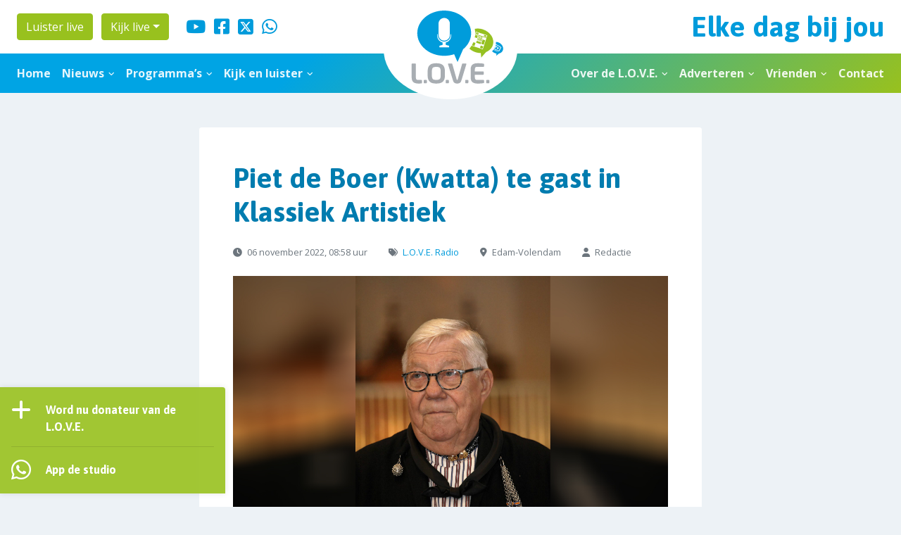

--- FILE ---
content_type: text/html; charset=UTF-8
request_url: https://www.rtvlove.nl/love-nieuws/love-radio/piet-de-boer-kwatta-te-gast-in-klassiek-artistiek/
body_size: 22258
content:
<!doctype html>
<html lang="nl-NL" class="no-js">
<head>
    <meta charset="UTF-8">
    <meta name="viewport" content="width=device-width, initial-scale=1">
	
	<meta name="app-name" content="RTVLOVE">
    <meta name="apple-itunes-app" content="app-id=1323543125">
    <meta name="google-play-app" content="app-id=nl.studioweb.apps.rtvlove">
    
    <meta name='robots' content='index, follow, max-image-preview:large, max-snippet:-1, max-video-preview:-1'/>

	<!-- This site is optimized with the Yoast SEO plugin v26.8 - https://yoast.com/product/yoast-seo-wordpress/ -->
	<title>Piet de Boer (Kwatta) te gast in Klassiek Artistiek | Lokale Omroep Volendam Edam</title>
	<meta name="description" content="Zondag 6 november kunt u tussen 18.00 en 19.00 weer luisteren naar het radioprogramma Klassiek Artistiek, gepresenteerd door Kees Schilder."/>
	<link rel="canonical" href="https://www.rtvlove.nl/love-nieuws/love-radio/piet-de-boer-kwatta-te-gast-in-klassiek-artistiek/"/>
	<meta property="og:locale" content="nl_NL"/>
	<meta property="og:type" content="article"/>
	<meta property="og:title" content="Piet de Boer (Kwatta) te gast in Klassiek Artistiek | Lokale Omroep Volendam Edam"/>
	<meta property="og:description" content="Zondag 6 november kunt u tussen 18.00 en 19.00 weer luisteren naar het radioprogramma Klassiek Artistiek, gepresenteerd door Kees Schilder."/>
	<meta property="og:url" content="https://www.rtvlove.nl/love-nieuws/love-radio/piet-de-boer-kwatta-te-gast-in-klassiek-artistiek/"/>
	<meta property="og:site_name" content="Lokale Omroep Volendam Edam"/>
	<meta property="article:publisher" content="https://www.facebook.com/rtvlove"/>
	<meta property="article:published_time" content="2022-11-06T07:58:00+00:00"/>
	<meta property="article:modified_time" content="2022-11-06T07:58:40+00:00"/>
	<meta property="og:image" content="https://www.rtvlove.nl/wp-content/uploads/Piet-de-Boer-door-Klaas-Hansen.jpg"/>
	<meta property="og:image:width" content="1200"/>
	<meta property="og:image:height" content="805"/>
	<meta property="og:image:type" content="image/jpeg"/>
	<meta name="author" content="mtorenstra"/>
	<meta name="twitter:card" content="summary_large_image"/>
	<meta name="twitter:creator" content="@rtvlove"/>
	<meta name="twitter:site" content="@rtvlove"/>
	<meta name="twitter:label1" content="Geschreven door"/>
	<meta name="twitter:data1" content="mtorenstra"/>
	<meta name="twitter:label2" content="Geschatte leestijd"/>
	<meta name="twitter:data2" content="1 minuut"/>
	<script type="application/ld+json" class="yoast-schema-graph">{"@context":"https://schema.org","@graph":[{"@type":"NewsArticle","@id":"https://www.rtvlove.nl/love-nieuws/love-radio/piet-de-boer-kwatta-te-gast-in-klassiek-artistiek/#article","isPartOf":{"@id":"https://www.rtvlove.nl/love-nieuws/love-radio/piet-de-boer-kwatta-te-gast-in-klassiek-artistiek/"},"author":{"name":"mtorenstra","@id":"https://www.rtvlove.nl/#/schema/person/7948f6169bcadd65c6bd9d0397989199"},"headline":"Piet de Boer (Kwatta) te gast in Klassiek Artistiek","datePublished":"2022-11-06T07:58:00+00:00","dateModified":"2022-11-06T07:58:40+00:00","mainEntityOfPage":{"@id":"https://www.rtvlove.nl/love-nieuws/love-radio/piet-de-boer-kwatta-te-gast-in-klassiek-artistiek/"},"wordCount":104,"image":{"@id":"https://www.rtvlove.nl/love-nieuws/love-radio/piet-de-boer-kwatta-te-gast-in-klassiek-artistiek/#primaryimage"},"thumbnailUrl":"https://www.rtvlove.nl/wp-content/uploads/Piet-de-Boer-door-Klaas-Hansen.jpg","articleSection":["L.O.V.E. Radio"],"inLanguage":"nl-NL"},{"@type":"WebPage","@id":"https://www.rtvlove.nl/love-nieuws/love-radio/piet-de-boer-kwatta-te-gast-in-klassiek-artistiek/","url":"https://www.rtvlove.nl/love-nieuws/love-radio/piet-de-boer-kwatta-te-gast-in-klassiek-artistiek/","name":"Piet de Boer (Kwatta) te gast in Klassiek Artistiek | Lokale Omroep Volendam Edam","isPartOf":{"@id":"https://www.rtvlove.nl/#website"},"primaryImageOfPage":{"@id":"https://www.rtvlove.nl/love-nieuws/love-radio/piet-de-boer-kwatta-te-gast-in-klassiek-artistiek/#primaryimage"},"image":{"@id":"https://www.rtvlove.nl/love-nieuws/love-radio/piet-de-boer-kwatta-te-gast-in-klassiek-artistiek/#primaryimage"},"thumbnailUrl":"https://www.rtvlove.nl/wp-content/uploads/Piet-de-Boer-door-Klaas-Hansen.jpg","datePublished":"2022-11-06T07:58:00+00:00","dateModified":"2022-11-06T07:58:40+00:00","author":{"@id":"https://www.rtvlove.nl/#/schema/person/7948f6169bcadd65c6bd9d0397989199"},"description":"Zondag 6 november kunt u tussen 18.00 en 19.00 weer luisteren naar het radioprogramma Klassiek Artistiek, gepresenteerd door Kees Schilder.","breadcrumb":{"@id":"https://www.rtvlove.nl/love-nieuws/love-radio/piet-de-boer-kwatta-te-gast-in-klassiek-artistiek/#breadcrumb"},"inLanguage":"nl-NL","potentialAction":[{"@type":"ReadAction","target":["https://www.rtvlove.nl/love-nieuws/love-radio/piet-de-boer-kwatta-te-gast-in-klassiek-artistiek/"]}]},{"@type":"ImageObject","inLanguage":"nl-NL","@id":"https://www.rtvlove.nl/love-nieuws/love-radio/piet-de-boer-kwatta-te-gast-in-klassiek-artistiek/#primaryimage","url":"https://www.rtvlove.nl/wp-content/uploads/Piet-de-Boer-door-Klaas-Hansen.jpg","contentUrl":"https://www.rtvlove.nl/wp-content/uploads/Piet-de-Boer-door-Klaas-Hansen.jpg","width":1200,"height":805},{"@type":"BreadcrumbList","@id":"https://www.rtvlove.nl/love-nieuws/love-radio/piet-de-boer-kwatta-te-gast-in-klassiek-artistiek/#breadcrumb","itemListElement":[{"@type":"ListItem","position":1,"name":"Home","item":"https://www.rtvlove.nl/"},{"@type":"ListItem","position":2,"name":"Piet de Boer (Kwatta) te gast in Klassiek Artistiek"}]},{"@type":"WebSite","@id":"https://www.rtvlove.nl/#website","url":"https://www.rtvlove.nl/","name":"Lokale Omroep Volendam Edam","description":"Elke dag bij jou","alternateName":"RTVLOVE","potentialAction":[{"@type":"SearchAction","target":{"@type":"EntryPoint","urlTemplate":"https://www.rtvlove.nl/?s={search_term_string}"},"query-input":{"@type":"PropertyValueSpecification","valueRequired":true,"valueName":"search_term_string"}}],"inLanguage":"nl-NL"},{"@type":"Person","@id":"https://www.rtvlove.nl/#/schema/person/7948f6169bcadd65c6bd9d0397989199","name":"mtorenstra","image":{"@type":"ImageObject","inLanguage":"nl-NL","@id":"https://www.rtvlove.nl/#/schema/person/image/","url":"https://secure.gravatar.com/avatar/feecd064ee0cb3c1153cac28dbbe599d5fdf154174f79eee55e58ed2313bfd29?s=96&d=mm&r=g","contentUrl":"https://secure.gravatar.com/avatar/feecd064ee0cb3c1153cac28dbbe599d5fdf154174f79eee55e58ed2313bfd29?s=96&d=mm&r=g","caption":"mtorenstra"}}]}</script>
	<!-- / Yoast SEO plugin. -->


<link rel='dns-prefetch' href='//stats.wp.com'/>
<link rel='dns-prefetch' href='//fonts.googleapis.com'/>
<link rel='dns-prefetch' href='//v0.wordpress.com'/>
<link href='https://fonts.gstatic.com' crossorigin rel='preconnect'/>
<link href='https://fonts.googleapis.com' rel='preconnect'/>
<link rel="alternate" title="oEmbed (JSON)" type="application/json+oembed" href="https://www.rtvlove.nl/wp-json/oembed/1.0/embed?url=https%3A%2F%2Fwww.rtvlove.nl%2Flove-nieuws%2Flove-radio%2Fpiet-de-boer-kwatta-te-gast-in-klassiek-artistiek%2F"/>
<link rel="alternate" title="oEmbed (XML)" type="text/xml+oembed" href="https://www.rtvlove.nl/wp-json/oembed/1.0/embed?url=https%3A%2F%2Fwww.rtvlove.nl%2Flove-nieuws%2Flove-radio%2Fpiet-de-boer-kwatta-te-gast-in-klassiek-artistiek%2F&#038;format=xml"/>
<style id='wp-img-auto-sizes-contain-inline-css' type='text/css'>img:is([sizes=auto i],[sizes^="auto," i]){contain-intrinsic-size:3000px 1500px}</style>
<style id='wp-block-library-inline-css' type='text/css'>:root{--wp-block-synced-color:#7a00df;--wp-block-synced-color--rgb:122 , 0 , 223;--wp-bound-block-color:var(--wp-block-synced-color);--wp-editor-canvas-background:#ddd;--wp-admin-theme-color:#007cba;--wp-admin-theme-color--rgb:0 , 124 , 186;--wp-admin-theme-color-darker-10:#006ba1;--wp-admin-theme-color-darker-10--rgb:0 , 107 , 160.5;--wp-admin-theme-color-darker-20:#005a87;--wp-admin-theme-color-darker-20--rgb:0 , 90 , 135;--wp-admin-border-width-focus:2px}@media (min-resolution:192dpi){:root{--wp-admin-border-width-focus:1.5px}}.wp-element-button{cursor:pointer}:root .has-very-light-gray-background-color{background-color:#eee}:root .has-very-dark-gray-background-color{background-color:#313131}:root .has-very-light-gray-color{color:#eee}:root .has-very-dark-gray-color{color:#313131}:root .has-vivid-green-cyan-to-vivid-cyan-blue-gradient-background{background:linear-gradient(135deg,#00d084,#0693e3)}:root .has-purple-crush-gradient-background{background:linear-gradient(135deg,#34e2e4,#4721fb 50%,#ab1dfe)}:root .has-hazy-dawn-gradient-background{background:linear-gradient(135deg,#faaca8,#dad0ec)}:root .has-subdued-olive-gradient-background{background:linear-gradient(135deg,#fafae1,#67a671)}:root .has-atomic-cream-gradient-background{background:linear-gradient(135deg,#fdd79a,#004a59)}:root .has-nightshade-gradient-background{background:linear-gradient(135deg,#330968,#31cdcf)}:root .has-midnight-gradient-background{background:linear-gradient(135deg,#020381,#2874fc)}:root{--wp--preset--font-size--normal:16px;--wp--preset--font-size--huge:42px}.has-regular-font-size{font-size:1em}.has-larger-font-size{font-size:2.625em}.has-normal-font-size{font-size:var(--wp--preset--font-size--normal)}.has-huge-font-size{font-size:var(--wp--preset--font-size--huge)}.has-text-align-center{text-align:center}.has-text-align-left{text-align:left}.has-text-align-right{text-align:right}.has-fit-text{white-space:nowrap!important}#end-resizable-editor-section{display:none}.aligncenter{clear:both}.items-justified-left{justify-content:flex-start}.items-justified-center{justify-content:center}.items-justified-right{justify-content:flex-end}.items-justified-space-between{justify-content:space-between}.screen-reader-text{border:0;clip-path:inset(50%);height:1px;margin:-1px;overflow:hidden;padding:0;position:absolute;width:1px;word-wrap:normal!important}.screen-reader-text:focus{background-color:#ddd;clip-path:none;color:#444;display:block;font-size:1em;height:auto;left:5px;line-height:normal;padding:15px 23px 14px;text-decoration:none;top:5px;width:auto;z-index:100000}html :where(.has-border-color){border-style:solid}html :where([style*=border-top-color]){border-top-style:solid}html :where([style*=border-right-color]){border-right-style:solid}html :where([style*=border-bottom-color]){border-bottom-style:solid}html :where([style*=border-left-color]){border-left-style:solid}html :where([style*=border-width]){border-style:solid}html :where([style*=border-top-width]){border-top-style:solid}html :where([style*=border-right-width]){border-right-style:solid}html :where([style*=border-bottom-width]){border-bottom-style:solid}html :where([style*=border-left-width]){border-left-style:solid}html :where(img[class*=wp-image-]){height:auto;max-width:100%}:where(figure){margin:0 0 1em}html :where(.is-position-sticky){--wp-admin--admin-bar--position-offset:var(--wp-admin--admin-bar--height,0)}@media screen and (max-width:600px){html :where(.is-position-sticky){--wp-admin--admin-bar--position-offset:0}}</style><style id='wp-block-image-inline-css' type='text/css'>.wp-block-image>a,.wp-block-image>figure>a{display:inline-block}.wp-block-image img{box-sizing:border-box;height:auto;max-width:100%;vertical-align:bottom}@media not (prefers-reduced-motion){.wp-block-image img.hide{visibility:hidden}.wp-block-image img.show{animation:show-content-image .4s}}.wp-block-image[style*="border-radius"] img,.wp-block-image[style*="border-radius"]>a{border-radius:inherit}.wp-block-image.has-custom-border img{box-sizing:border-box}.wp-block-image.aligncenter{text-align:center}.wp-block-image.alignfull>a,.wp-block-image.alignwide>a{width:100%}.wp-block-image.alignfull img,.wp-block-image.alignwide img{height:auto;width:100%}.wp-block-image .aligncenter,.wp-block-image .alignleft,.wp-block-image .alignright,.wp-block-image.aligncenter,.wp-block-image.alignleft,.wp-block-image.alignright{display:table}.wp-block-image .aligncenter>figcaption,.wp-block-image .alignleft>figcaption,.wp-block-image .alignright>figcaption,.wp-block-image.aligncenter>figcaption,.wp-block-image.alignleft>figcaption,.wp-block-image.alignright>figcaption{caption-side:bottom;display:table-caption}.wp-block-image .alignleft{float:left;margin:.5em 1em .5em 0}.wp-block-image .alignright{float:right;margin:.5em 0 .5em 1em}.wp-block-image .aligncenter{margin-left:auto;margin-right:auto}.wp-block-image :where(figcaption){margin-bottom:1em;margin-top:.5em}.wp-block-image.is-style-circle-mask img{border-radius:9999px}@supports ((-webkit-mask-image:none) or (mask-image:none)) or (-webkit-mask-image:none){.wp-block-image.is-style-circle-mask img{border-radius:0;-webkit-mask-image:url('data:image/svg+xml;utf8,<svg viewBox="0 0 100 100" xmlns="http://www.w3.org/2000/svg"><circle cx="50" cy="50" r="50"/></svg>');mask-image:url('data:image/svg+xml;utf8,<svg viewBox="0 0 100 100" xmlns="http://www.w3.org/2000/svg"><circle cx="50" cy="50" r="50"/></svg>');mask-mode:alpha;-webkit-mask-position:center;mask-position:center;-webkit-mask-repeat:no-repeat;mask-repeat:no-repeat;-webkit-mask-size:contain;mask-size:contain}}:root :where(.wp-block-image.is-style-rounded img,.wp-block-image .is-style-rounded img){border-radius:9999px}.wp-block-image figure{margin:0}.wp-lightbox-container{display:flex;flex-direction:column;position:relative}.wp-lightbox-container img{cursor:zoom-in}.wp-lightbox-container img:hover+button{opacity:1}.wp-lightbox-container button{align-items:center;backdrop-filter:blur(16px) saturate(180%);background-color:#5a5a5a40;border:none;border-radius:4px;cursor:zoom-in;display:flex;height:20px;justify-content:center;opacity:0;padding:0;position:absolute;right:16px;text-align:center;top:16px;width:20px;z-index:100}@media not (prefers-reduced-motion){.wp-lightbox-container button{transition:opacity .2s ease}}.wp-lightbox-container button:focus-visible{outline:3px auto #5a5a5a40;outline:3px auto -webkit-focus-ring-color;outline-offset:3px}.wp-lightbox-container button:hover{cursor:pointer;opacity:1}.wp-lightbox-container button:focus{opacity:1}.wp-lightbox-container button:focus,.wp-lightbox-container button:hover,.wp-lightbox-container button:not(:hover):not(:active):not(.has-background){background-color:#5a5a5a40;border:none}.wp-lightbox-overlay{box-sizing:border-box;cursor:zoom-out;height:100vh;left:0;overflow:hidden;position:fixed;top:0;visibility:hidden;width:100%;z-index:100000}.wp-lightbox-overlay .close-button{align-items:center;cursor:pointer;display:flex;justify-content:center;min-height:40px;min-width:40px;padding:0;position:absolute;right:calc(env(safe-area-inset-right) + 16px);top:calc(env(safe-area-inset-top) + 16px);z-index:5000000}.wp-lightbox-overlay .close-button:focus,.wp-lightbox-overlay .close-button:hover,.wp-lightbox-overlay .close-button:not(:hover):not(:active):not(.has-background){background:none;border:none}.wp-lightbox-overlay .lightbox-image-container{height:var(--wp--lightbox-container-height);left:50%;overflow:hidden;position:absolute;top:50%;transform:translate(-50%,-50%);transform-origin:top left;width:var(--wp--lightbox-container-width);z-index:9999999999}.wp-lightbox-overlay .wp-block-image{align-items:center;box-sizing:border-box;display:flex;height:100%;justify-content:center;margin:0;position:relative;transform-origin:0 0;width:100%;z-index:3000000}.wp-lightbox-overlay .wp-block-image img{height:var(--wp--lightbox-image-height);min-height:var(--wp--lightbox-image-height);min-width:var(--wp--lightbox-image-width);width:var(--wp--lightbox-image-width)}.wp-lightbox-overlay .wp-block-image figcaption{display:none}.wp-lightbox-overlay button{background:none;border:none}.wp-lightbox-overlay .scrim{background-color:#fff;height:100%;opacity:.9;position:absolute;width:100%;z-index:2000000}.wp-lightbox-overlay.active{visibility:visible}@media not (prefers-reduced-motion){.wp-lightbox-overlay.active{animation:turn-on-visibility .25s both}.wp-lightbox-overlay.active img{animation:turn-on-visibility .35s both}.wp-lightbox-overlay.show-closing-animation:not(.active){animation:turn-off-visibility .35s both}.wp-lightbox-overlay.show-closing-animation:not(.active) img{animation:turn-off-visibility .25s both}.wp-lightbox-overlay.zoom.active{animation:none;opacity:1;visibility:visible}.wp-lightbox-overlay.zoom.active .lightbox-image-container{animation:lightbox-zoom-in .4s}.wp-lightbox-overlay.zoom.active .lightbox-image-container img{animation:none}.wp-lightbox-overlay.zoom.active .scrim{animation:turn-on-visibility .4s forwards}.wp-lightbox-overlay.zoom.show-closing-animation:not(.active){animation:none}.wp-lightbox-overlay.zoom.show-closing-animation:not(.active) .lightbox-image-container{animation:lightbox-zoom-out .4s}.wp-lightbox-overlay.zoom.show-closing-animation:not(.active) .lightbox-image-container img{animation:none}.wp-lightbox-overlay.zoom.show-closing-animation:not(.active) .scrim{animation:turn-off-visibility .4s forwards}}@keyframes show-content-image{0%{visibility:hidden}99%{visibility:hidden}to{visibility:visible}}@keyframes turn-on-visibility{0%{opacity:0}to{opacity:1}}@keyframes turn-off-visibility{0%{opacity:1;visibility:visible}99%{opacity:0;visibility:visible}to{opacity:0;visibility:hidden}}@keyframes lightbox-zoom-in{0%{transform:translate(calc((-100vw + var(--wp--lightbox-scrollbar-width))/2 + var(--wp--lightbox-initial-left-position)),calc(-50vh + var(--wp--lightbox-initial-top-position))) scale(var(--wp--lightbox-scale))}to{transform:translate(-50%,-50%) scale(1)}}@keyframes lightbox-zoom-out{0%{transform:translate(-50%,-50%) scale(1);visibility:visible}99%{visibility:visible}to{transform:translate(calc((-100vw + var(--wp--lightbox-scrollbar-width))/2 + var(--wp--lightbox-initial-left-position)),calc(-50vh + var(--wp--lightbox-initial-top-position))) scale(var(--wp--lightbox-scale));visibility:hidden}}</style>
<style id='wp-block-paragraph-inline-css' type='text/css'>.is-small-text{font-size:.875em}.is-regular-text{font-size:1em}.is-large-text{font-size:2.25em}.is-larger-text{font-size:3em}.has-drop-cap:not(:focus):first-letter{float:left;font-size:8.4em;font-style:normal;font-weight:100;line-height:.68;margin:.05em .1em 0 0;text-transform:uppercase}body.rtl .has-drop-cap:not(:focus):first-letter{float:none;margin-left:.1em}p.has-drop-cap.has-background{overflow:hidden}:root :where(p.has-background){padding:1.25em 2.375em}:where(p.has-text-color:not(.has-link-color)) a{color:inherit}p.has-text-align-left[style*="writing-mode:vertical-lr"],p.has-text-align-right[style*="writing-mode:vertical-rl"]{rotate:180deg}</style>
<style id='global-styles-inline-css' type='text/css'>:root{--wp--preset--aspect-ratio--square:1;--wp--preset--aspect-ratio--4-3: 4/3;--wp--preset--aspect-ratio--3-4: 3/4;--wp--preset--aspect-ratio--3-2: 3/2;--wp--preset--aspect-ratio--2-3: 2/3;--wp--preset--aspect-ratio--16-9: 16/9;--wp--preset--aspect-ratio--9-16: 9/16;--wp--preset--color--black:#000;--wp--preset--color--cyan-bluish-gray:#abb8c3;--wp--preset--color--white:#fff;--wp--preset--color--pale-pink:#f78da7;--wp--preset--color--vivid-red:#cf2e2e;--wp--preset--color--luminous-vivid-orange:#ff6900;--wp--preset--color--luminous-vivid-amber:#fcb900;--wp--preset--color--light-green-cyan:#7bdcb5;--wp--preset--color--vivid-green-cyan:#00d084;--wp--preset--color--pale-cyan-blue:#8ed1fc;--wp--preset--color--vivid-cyan-blue:#0693e3;--wp--preset--color--vivid-purple:#9b51e0;--wp--preset--gradient--vivid-cyan-blue-to-vivid-purple:linear-gradient(135deg,#0693e3 0%,#9b51e0 100%);--wp--preset--gradient--light-green-cyan-to-vivid-green-cyan:linear-gradient(135deg,#7adcb4 0%,#00d082 100%);--wp--preset--gradient--luminous-vivid-amber-to-luminous-vivid-orange:linear-gradient(135deg,#fcb900 0%,#ff6900 100%);--wp--preset--gradient--luminous-vivid-orange-to-vivid-red:linear-gradient(135deg,#ff6900 0%,#cf2e2e 100%);--wp--preset--gradient--very-light-gray-to-cyan-bluish-gray:linear-gradient(135deg,#eee 0%,#a9b8c3 100%);--wp--preset--gradient--cool-to-warm-spectrum:linear-gradient(135deg,#4aeadc 0%,#9778d1 20%,#cf2aba 40%,#ee2c82 60%,#fb6962 80%,#fef84c 100%);--wp--preset--gradient--blush-light-purple:linear-gradient(135deg,#ffceec 0%,#9896f0 100%);--wp--preset--gradient--blush-bordeaux:linear-gradient(135deg,#fecda5 0%,#fe2d2d 50%,#6b003e 100%);--wp--preset--gradient--luminous-dusk:linear-gradient(135deg,#ffcb70 0%,#c751c0 50%,#4158d0 100%);--wp--preset--gradient--pale-ocean:linear-gradient(135deg,#fff5cb 0%,#b6e3d4 50%,#33a7b5 100%);--wp--preset--gradient--electric-grass:linear-gradient(135deg,#caf880 0%,#71ce7e 100%);--wp--preset--gradient--midnight:linear-gradient(135deg,#020381 0%,#2874fc 100%);--wp--preset--font-size--small:13px;--wp--preset--font-size--medium:20px;--wp--preset--font-size--large:36px;--wp--preset--font-size--x-large:42px;--wp--preset--spacing--20:.44rem;--wp--preset--spacing--30:.67rem;--wp--preset--spacing--40:1rem;--wp--preset--spacing--50:1.5rem;--wp--preset--spacing--60:2.25rem;--wp--preset--spacing--70:3.38rem;--wp--preset--spacing--80:5.06rem;--wp--preset--shadow--natural:6px 6px 9px rgba(0,0,0,.2);--wp--preset--shadow--deep:12px 12px 50px rgba(0,0,0,.4);--wp--preset--shadow--sharp:6px 6px 0 rgba(0,0,0,.2);--wp--preset--shadow--outlined:6px 6px 0 -3px #fff , 6px 6px #000;--wp--preset--shadow--crisp:6px 6px 0 #000}:where(.is-layout-flex){gap:.5em}:where(.is-layout-grid){gap:.5em}body .is-layout-flex{display:flex}.is-layout-flex{flex-wrap:wrap;align-items:center}.is-layout-flex > :is(*, div){margin:0}body .is-layout-grid{display:grid}.is-layout-grid > :is(*, div){margin:0}:where(.wp-block-columns.is-layout-flex){gap:2em}:where(.wp-block-columns.is-layout-grid){gap:2em}:where(.wp-block-post-template.is-layout-flex){gap:1.25em}:where(.wp-block-post-template.is-layout-grid){gap:1.25em}.has-black-color{color:var(--wp--preset--color--black)!important}.has-cyan-bluish-gray-color{color:var(--wp--preset--color--cyan-bluish-gray)!important}.has-white-color{color:var(--wp--preset--color--white)!important}.has-pale-pink-color{color:var(--wp--preset--color--pale-pink)!important}.has-vivid-red-color{color:var(--wp--preset--color--vivid-red)!important}.has-luminous-vivid-orange-color{color:var(--wp--preset--color--luminous-vivid-orange)!important}.has-luminous-vivid-amber-color{color:var(--wp--preset--color--luminous-vivid-amber)!important}.has-light-green-cyan-color{color:var(--wp--preset--color--light-green-cyan)!important}.has-vivid-green-cyan-color{color:var(--wp--preset--color--vivid-green-cyan)!important}.has-pale-cyan-blue-color{color:var(--wp--preset--color--pale-cyan-blue)!important}.has-vivid-cyan-blue-color{color:var(--wp--preset--color--vivid-cyan-blue)!important}.has-vivid-purple-color{color:var(--wp--preset--color--vivid-purple)!important}.has-black-background-color{background-color:var(--wp--preset--color--black)!important}.has-cyan-bluish-gray-background-color{background-color:var(--wp--preset--color--cyan-bluish-gray)!important}.has-white-background-color{background-color:var(--wp--preset--color--white)!important}.has-pale-pink-background-color{background-color:var(--wp--preset--color--pale-pink)!important}.has-vivid-red-background-color{background-color:var(--wp--preset--color--vivid-red)!important}.has-luminous-vivid-orange-background-color{background-color:var(--wp--preset--color--luminous-vivid-orange)!important}.has-luminous-vivid-amber-background-color{background-color:var(--wp--preset--color--luminous-vivid-amber)!important}.has-light-green-cyan-background-color{background-color:var(--wp--preset--color--light-green-cyan)!important}.has-vivid-green-cyan-background-color{background-color:var(--wp--preset--color--vivid-green-cyan)!important}.has-pale-cyan-blue-background-color{background-color:var(--wp--preset--color--pale-cyan-blue)!important}.has-vivid-cyan-blue-background-color{background-color:var(--wp--preset--color--vivid-cyan-blue)!important}.has-vivid-purple-background-color{background-color:var(--wp--preset--color--vivid-purple)!important}.has-black-border-color{border-color:var(--wp--preset--color--black)!important}.has-cyan-bluish-gray-border-color{border-color:var(--wp--preset--color--cyan-bluish-gray)!important}.has-white-border-color{border-color:var(--wp--preset--color--white)!important}.has-pale-pink-border-color{border-color:var(--wp--preset--color--pale-pink)!important}.has-vivid-red-border-color{border-color:var(--wp--preset--color--vivid-red)!important}.has-luminous-vivid-orange-border-color{border-color:var(--wp--preset--color--luminous-vivid-orange)!important}.has-luminous-vivid-amber-border-color{border-color:var(--wp--preset--color--luminous-vivid-amber)!important}.has-light-green-cyan-border-color{border-color:var(--wp--preset--color--light-green-cyan)!important}.has-vivid-green-cyan-border-color{border-color:var(--wp--preset--color--vivid-green-cyan)!important}.has-pale-cyan-blue-border-color{border-color:var(--wp--preset--color--pale-cyan-blue)!important}.has-vivid-cyan-blue-border-color{border-color:var(--wp--preset--color--vivid-cyan-blue)!important}.has-vivid-purple-border-color{border-color:var(--wp--preset--color--vivid-purple)!important}.has-vivid-cyan-blue-to-vivid-purple-gradient-background{background:var(--wp--preset--gradient--vivid-cyan-blue-to-vivid-purple)!important}.has-light-green-cyan-to-vivid-green-cyan-gradient-background{background:var(--wp--preset--gradient--light-green-cyan-to-vivid-green-cyan)!important}.has-luminous-vivid-amber-to-luminous-vivid-orange-gradient-background{background:var(--wp--preset--gradient--luminous-vivid-amber-to-luminous-vivid-orange)!important}.has-luminous-vivid-orange-to-vivid-red-gradient-background{background:var(--wp--preset--gradient--luminous-vivid-orange-to-vivid-red)!important}.has-very-light-gray-to-cyan-bluish-gray-gradient-background{background:var(--wp--preset--gradient--very-light-gray-to-cyan-bluish-gray)!important}.has-cool-to-warm-spectrum-gradient-background{background:var(--wp--preset--gradient--cool-to-warm-spectrum)!important}.has-blush-light-purple-gradient-background{background:var(--wp--preset--gradient--blush-light-purple)!important}.has-blush-bordeaux-gradient-background{background:var(--wp--preset--gradient--blush-bordeaux)!important}.has-luminous-dusk-gradient-background{background:var(--wp--preset--gradient--luminous-dusk)!important}.has-pale-ocean-gradient-background{background:var(--wp--preset--gradient--pale-ocean)!important}.has-electric-grass-gradient-background{background:var(--wp--preset--gradient--electric-grass)!important}.has-midnight-gradient-background{background:var(--wp--preset--gradient--midnight)!important}.has-small-font-size{font-size:var(--wp--preset--font-size--small)!important}.has-medium-font-size{font-size:var(--wp--preset--font-size--medium)!important}.has-large-font-size{font-size:var(--wp--preset--font-size--large)!important}.has-x-large-font-size{font-size:var(--wp--preset--font-size--x-large)!important}</style>

<style id='classic-theme-styles-inline-css' type='text/css'>.wp-block-button__link{color:#fff;background-color:#32373c;border-radius:9999px;box-shadow:none;text-decoration:none;padding:calc(.667em + 2px) calc(1.333em + 2px);font-size:1.125em}.wp-block-file__button{background:#32373c;color:#fff;text-decoration:none}</style>
<link rel='stylesheet' id='bootstrap-css' href='https://www.rtvlove.nl/wp-content/themes/rtvlove-2016/css/bootstrap.min.css?ver=4.4.1.b' type='text/css' media='all'/>
<link rel='stylesheet' id='rtvlove-style-css' href='https://www.rtvlove.nl/wp-content/themes/rtvlove-2016/A.style.css,qver=2509302.pagespeed.cf.RpYFyTt5VV.css' type='text/css' media='all'/>
<link rel='stylesheet' id='rtvlove-fonts-css' href='https://fonts.googleapis.com/css2?family=Asap:wght@400;700&#038;family=Open+Sans:ital,wght@0,400;0,700;1,400&#038;display=swap' type='text/css' media='all'/>
<link rel='stylesheet' id='font-awesome-css' href='https://www.rtvlove.nl/wp-content/themes/rtvlove-2016/css/fa6/A.all.min.css,qver=6.4.2c.pagespeed.cf.3QJ_M4-WbN.css' type='text/css' media='all'/>
<link rel='stylesheet' id='sharedaddy-css' href='https://www.rtvlove.nl/wp-content/plugins/jetpack/modules/sharedaddy/A.sharing.css,qver=15.4.pagespeed.cf.JrsaGINQTz.css' type='text/css' media='all'/>
<link rel='stylesheet' id='social-logos-css' href='https://www.rtvlove.nl/wp-content/plugins/jetpack/_inc/social-logos/A.social-logos.min.css,qver=15.4.pagespeed.cf.vVMatM78RB.css' type='text/css' media='all'/>
<script type="text/javascript" src="https://www.rtvlove.nl/wp-includes/js/jquery/jquery.min.js,qver=3.7.1.pagespeed.jm.PoWN7KAtLT.js" id="jquery-core-js"></script>
<script type="text/javascript" src="https://www.rtvlove.nl/wp-includes/js/jquery/jquery-migrate.min.js,qver=3.4.1.pagespeed.jm.bhhu-RahTI.js" id="jquery-migrate-js"></script>
	<style>img#wpstats{display:none}</style>
		<style type="text/css">.recentcomments a{display:inline!important;padding:0!important;margin:0!important}</style><link rel="icon" href="https://www.rtvlove.nl/wp-content/uploads/xcropped-rtvlove-favicon-32x32.png.pagespeed.ic.Re_EKm2prC.webp" sizes="32x32"/>
<link rel="icon" href="https://www.rtvlove.nl/wp-content/uploads/xcropped-rtvlove-favicon-192x192.png.pagespeed.ic.kvMft3b8Vu.webp" sizes="192x192"/>
<link rel="apple-touch-icon" href="https://www.rtvlove.nl/wp-content/uploads/xcropped-rtvlove-favicon-180x180.png.pagespeed.ic.xkq1K1TuP_.webp"/>
<meta name="msapplication-TileImage" content="https://www.rtvlove.nl/wp-content/uploads/cropped-rtvlove-favicon-270x270.png"/>

	<!-- Google tag (gtag.js) -->
	<script async src="https://www.googletagmanager.com/gtag/js?id=G-Q98DWCMSKG"></script>
	<script>window.dataLayer=window.dataLayer||[];function gtag(){dataLayer.push(arguments);}gtag('js',new Date());gtag('config','G-Q98DWCMSKG');</script>

<link rel='stylesheet' id='jetpack-swiper-library-css' href='https://www.rtvlove.nl/wp-content/plugins/jetpack/_inc/blocks/swiper.css?ver=15.4' type='text/css' media='all'/>
<link rel='stylesheet' id='jetpack-carousel-css' href='https://www.rtvlove.nl/wp-content/plugins/jetpack/modules/carousel/A.jetpack-carousel.css,qver=15.4.pagespeed.cf.VzPgg1vc5T.css' type='text/css' media='all'/>
</head>
    
<body class="wp-singular post-template-default single single-post postid-83145 single-format-standard wp-theme-rtvlove-2016">
    <header class="page-header">
        <div class="container-fluid">
            <div class="row d-md-none">
                <div class="col-6">
                    <a href="https://www.rtvlove.nl" class="logo" title="Lokale Omroep Volendam Edam"><img src="https://www.rtvlove.nl/wp-content/themes/rtvlove-2016/gfx/love-logo-color.svg" width="126" height="100" alt="Logo"></a>
                </div>
                
                <div class="col-6 d-flex flex-column">
                    <a href="https://www.rtvlove.nl/livestream/" class="btn btn-success mt-auto mb-2" target="_blank"><i class="fas fa-volume-high mr-2" aria-hidden="true"></i> Luister live</a>
                    <div class="btn-group mt-2 mb-auto">
                        <button type="button" class="btn btn-success dropdown-toggle" data-toggle="dropdown" aria-haspopup="true" aria-expanded="false"><i class="fas fa-video mr-2" aria-hidden="true"></i> Kijk live</button>
                        <div class="dropdown-menu">
                            <a href="https://www.rtvlove.nl/livestream-tv/" class="dropdown-item" target="_blank">Livestream TV</a>
                            <a href="https://www.rtvlove.nl/livestream-haven.php" class="dropdown-item" target="_blank">Webcam Haven</a>
                        </div>
                    </div>
                </div>
			</div>
                
            <div class="row d-none d-md-flex">
                <div class="col-md-4 col-lg-5 d-flex align-items-center px-4 py-3 text-left">
                    <ul class="list-inline d-flex align-items-center m-0">
                        <li class="list-inline-item"><a href="https://www.rtvlove.nl/livestream/" class="btn btn-success" target="_blank">Luister live</a></li>
                        <li class="list-inline-item mr-4">
                            <div class="btn-group">
                                <button type="button" class="btn btn-success dropdown-toggle" data-toggle="dropdown" aria-haspopup="true" aria-expanded="false">Kijk live</button>
                                <div class="dropdown-menu">
                            <a href="https://www.rtvlove.nl/livestream-tv/" class="dropdown-item" target="_blank">Livestream TV</a>
                                    <a href="https://www.rtvlove.nl/livestream-haven.php" class="dropdown-item" target="_blank">Webcam Haven</a>
                                </div>
                            </div>
                        </li>
                        <li class="list-inline-item"><a href="https://youtube.com/user/LOVETelevisie/" target="_blank" data-toggle="tooltip" data-placement="bottom" title="L.O.V.E. op YouTube"><i class="fab fa-youtube fa-lg" aria-hidden="true"></i></a></li>
                        <li class="list-inline-item"><a href="https://www.facebook.com/rtvlove/" target="_blank" data-toggle="tooltip" data-placement="bottom" title="L.O.V.E. op Facebook"><i class="fab fa-square-facebook fa-lg" aria-hidden="true"></i></a></li>
                        <li class="list-inline-item"><a href="https://twitter.com/rtvlove/" target="_blank" data-toggle="tooltip" data-placement="bottom" title="L.O.V.E. op X (Twitter)"><i class="fab fa-square-x-twitter fa-lg" aria-hidden="true"></i></a></li>
                        <li class="list-inline-item"><a href="https://wa.me/31299369916" target="_blank" data-toggle="tooltip" data-placement="bottom" title="L.O.V.E. op WhatsApp"><i class="fab fa-whatsapp fa-lg" aria-hidden="true"></i></a></li>
                    </ul>
                </div>
                
                <div class="col-md-4 col-lg-2 text-md-center">
                    <a href="https://www.rtvlove.nl" class="logo" title="Lokale Omroep Volendam Edam"><img src="https://www.rtvlove.nl/wp-content/themes/rtvlove-2016/gfx/love-logo-oval.svg" width="190" height="141" alt="Logo"></a>
                </div>
                
                <div class="col-md-4 col-lg-5 text-right px-4 py-3">
                    <p class="h1 mb-0">Elke dag bij jou</p>
                </div>
            </div>
        </div>

        <nav class="navbar navbar-full navbar-expand-lg navbar-dark gradient-diagonal" role="navigation">
            <button class="navbar-toggler" type="button" data-toggle="collapse" data-target="#navbarResponsive" aria-controls="navbarResponsive" aria-expanded="false" aria-label="Toggle navigation">
                <span class="navbar-toggler-icon"></span>
				<span class="small fw-bold align-middle text-uppercase ml-1">Menu</span>
            </button>

            <ul class="navbar-nav d-flex d-md-none flex-row">
                <li class="nav-item mr-4"><a href="https://youtube.com/user/LOVETelevisie/" class="nav-link" target="_blank"><i class="fab fa-youtube fa-lg" aria-hidden="true"></i></a></li>

                <li class="nav-item mr-4"><a href="https://www.facebook.com/rtvlove/" class="nav-link" target="_blank"><i class="fab fa-square-facebook fa-lg" aria-hidden="true"></i></a></li>
                <li class="nav-item mr-4"><a href="https://twitter.com/rtvlove/" class="nav-link" target="_blank"><i class="fab fa-square-x-twitter fa-lg" aria-hidden="true"></i></a></li>
				<li class="nav-item"><a href="https://wa.me/31299369916" class="nav-link" target="_blank"><i class="fab fa-whatsapp fa-lg" aria-hidden="true"></i></a></li>

            </ul>

            <div class="collapse navbar-collapse" id="navbarResponsive">
                <ul id="menu-hoofdmenu-links" class="navbar-nav mr-auto"><li class="nav-item"><a class="nav-link" href="http://www.rtvlove.nl/">Home</a><li class="nav-item dropdown"><a class="nav-link dropdown-toggle" href="#" data-toggle="dropdown" aria-haspopup="true" aria-expanded="false">Nieuws</a>
<div class="dropdown-menu">
<a class="dropdown-item" href="https://www.rtvlove.nl/categorie/lokaal-nieuws/">Lokaal nieuws</a><a class="dropdown-item" href="https://www.rtvlove.nl/categorie/love-nieuws/">L.O.V.E. Nieuws</a></div>
<li class="nav-item dropdown"><a class="nav-link dropdown-toggle" href="https://www.rtvlove.nl/programmas/" data-toggle="dropdown" aria-haspopup="true" aria-expanded="false">Programma&#8217;s</a>
<div class="dropdown-menu">
<a class="dropdown-item" href="https://www.rtvlove.nl/programmas/radio-alle-programmas/">Programmering L.O.V.E. Radio</a><a class="dropdown-item" href="https://www.rtvlove.nl/programmas/tv-programmering/">Programmering L.O.V.E. TV</a></div>
<li class="nav-item dropdown"><a class="nav-link dropdown-toggle" href="https://www.rtvlove.nl/gemist/video/" data-toggle="dropdown" aria-haspopup="true" aria-expanded="false">Kijk en luister</a>
<div class="dropdown-menu">
<a class="dropdown-item" href="https://www.rtvlove.nl/gemist/video/">L.O.V.E. TV gemist</a><a class="dropdown-item" href="https://www.rtvlove.nl/podcasts/">Podcasts</a><a class="dropdown-item" href="https://www.rtvlove.nl/livestream/">Livestream radio</a><a class="dropdown-item" href="https://www.rtvlove.nl/livestream-tv/">Livestream TV</a><a class="dropdown-item" href="https://www.rtvlove.nl/livestream-haven.php">Webcam Haven</a></div>
</ul>                
                <ul id="menu-hoofdmenu-rechts" class="nav navbar-nav ml-auto"><li class="nav-item dropdown"><a class="nav-link dropdown-toggle" href="https://www.rtvlove.nl/over-love/" data-toggle="dropdown" aria-haspopup="true" aria-expanded="false">Over de L.O.V.E.</a>
<div class="dropdown-menu">
<a class="dropdown-item" href="https://www.rtvlove.nl/word-donateur/">Word donateur</a><a class="dropdown-item" href="https://www.rtvlove.nl/over-love/fotos/">Foto&#8217;s</a><a class="dropdown-item" href="https://www.rtvlove.nl/over-love/geschiedenis/">Geschiedenis</a><a class="dropdown-item" href="https://www.rtvlove.nl/over-love/doelstelling/">Doelstelling</a><a class="dropdown-item" href="https://www.rtvlove.nl/over-love/organisatiestructuur/">Organisatiestructuur</a><a class="dropdown-item" href="https://www.rtvlove.nl/over-love/anbi-2/">ANBI</a><a class="dropdown-item" href="https://www.rtvlove.nl/over-love/vacatures/">Vacatures</a></div>
<li class="nav-item dropdown"><a class="nav-link dropdown-toggle" href="https://www.rtvlove.nl/adverteren/" data-toggle="dropdown" aria-haspopup="true" aria-expanded="false">Adverteren</a>
<div class="dropdown-menu">
<a class="dropdown-item" href="https://www.rtvlove.nl/adverteren/">Adverteren bij de L.O.V.E.</a><a class="dropdown-item" href="https://www.rtvlove.nl/adverteren/consult-aanvragen/">Consult aanvragen</a><a class="dropdown-item" href="https://www.rtvlove.nl/adverteren/aanleverspecificaties/">Aanleverspecificaties</a></div>
<li class="nav-item dropdown"><a class="nav-link dropdown-toggle" href="https://www.rtvlove.nl/adverteren/vrienden-van-de-love/" data-toggle="dropdown" aria-haspopup="true" aria-expanded="false">Vrienden</a>
<div class="dropdown-menu">
<a class="dropdown-item" href="https://www.rtvlove.nl/adverteren/vrienden-van-de-love/">Vrienden van de L.O.V.E.</a><a class="dropdown-item" href="http://www.rtvlove.nl/vrienden/">Lijst van vrienden</a></div>
<li class="nav-item"><a class="nav-link" href="https://www.rtvlove.nl/contact/">Contact</a></ul>            </div>
        </nav>
    </header>    

    <main class="py-3 py-lg-5">
        <div class="container-fluid">
            <div class="row justify-content-center">
                <div class="col-12 col-md-10 col-lg-8 col-xl-7">
                    <article class="card card-body mb-5 p-3 p-lg-5">
                        
                        <h1 class="mb-4">Piet de Boer (Kwatta) te gast in Klassiek Artistiek</h1>
						
                        <div class="row mb-4 text-muted small">
                            <div class="col-12 col-sm-auto">
								<i class="fas fa-clock mr-1"></i> 06 november 2022, 08:58 uur
							</div>
                            <div class="col-6 col-sm-auto">
								<i class="fas fa-tags mr-1"></i> <a href="https://www.rtvlove.nl/categorie/love-nieuws/love-radio/" rel="category tag">L.O.V.E. Radio</a>							</div>
                            <div class="col-6 col-sm-auto">
								<i class="fas fa-location-dot mr-1"></i>
								Edam-Volendam							</div>
                            <div class="col-12 col-sm-auto">
								<i class="fas fa-user mr-1"></i>
								Redactie							</div>
                        </div>

						
						<figure class="mb-5 text-muted small position-relative">
							<img width="1140" height="765" src="https://www.rtvlove.nl/wp-content/uploads/Piet-de-Boer-door-Klaas-Hansen.jpg" class="img-fluid wp-post-image" alt="" decoding="async" fetchpriority="high" srcset="https://www.rtvlove.nl/wp-content/uploads/Piet-de-Boer-door-Klaas-Hansen.jpg 1200w, https://www.rtvlove.nl/wp-content/uploads/Piet-de-Boer-door-Klaas-Hansen-320x215.jpg 320w, https://www.rtvlove.nl/wp-content/uploads/Piet-de-Boer-door-Klaas-Hansen-640x429.jpg 640w" sizes="(max-width: 1140px) 100vw, 1140px" data-attachment-id="31160" data-permalink="https://www.rtvlove.nl/lokaal-nieuws/piet-de-boer-ontvangt-zilveren-anjer/attachment/piet-de-boer-door-klaas-hansen/" data-orig-file="https://www.rtvlove.nl/wp-content/uploads/Piet-de-Boer-door-Klaas-Hansen.jpg" data-orig-size="1200,805" data-comments-opened="0" data-image-meta="{&quot;aperture&quot;:&quot;0&quot;,&quot;credit&quot;:&quot;&quot;,&quot;camera&quot;:&quot;&quot;,&quot;caption&quot;:&quot;&quot;,&quot;created_timestamp&quot;:&quot;0&quot;,&quot;copyright&quot;:&quot;&quot;,&quot;focal_length&quot;:&quot;0&quot;,&quot;iso&quot;:&quot;0&quot;,&quot;shutter_speed&quot;:&quot;0&quot;,&quot;title&quot;:&quot;&quot;,&quot;orientation&quot;:&quot;0&quot;}" data-image-title="Piet de Boer door Klaas Hansen" data-image-description="" data-image-caption="" data-medium-file="https://www.rtvlove.nl/wp-content/uploads/Piet-de-Boer-door-Klaas-Hansen-640x429.jpg" data-large-file="https://www.rtvlove.nl/wp-content/uploads/Piet-de-Boer-door-Klaas-Hansen.jpg"/>						</figure>

						
						<div class="article-body">
							
<p>Zondag 6 november kunt u tussen 18.00 en 19.00 weer luisteren naar het radioprogramma Klassiek Artistiek, gepresenteerd door Kees Schilder. Dit keer is Piet de Boer (Kwatta) gast.</p>



<p>Piet is voorzitter van en tenor bij het Volendams Opera Koor (VOK), en trouwens ook bij het koor van de Vincentiuskerk. Op 20 november aanstaande geeft het VOK eindelijk weer een concert in die Vincentiuskerk. Piet vertelt onder meer wat u als bezoeker van het concert op 20 november kunt verwachten.</p>



<p>Uw reacties, suggesties en vragen betreffende dit programma kunt u mailen naar <a href="mailto:klassiekartistiek@rtvlove.nl">klassiekartistiek@rtvlove.nl</a></p>



<figure class="wp-block-image size-full"><img decoding="async" width="1200" height="805" data-attachment-id="31160" data-permalink="https://www.rtvlove.nl/lokaal-nieuws/piet-de-boer-ontvangt-zilveren-anjer/attachment/piet-de-boer-door-klaas-hansen/" data-orig-file="https://www.rtvlove.nl/wp-content/uploads/Piet-de-Boer-door-Klaas-Hansen.jpg" data-orig-size="1200,805" data-comments-opened="0" data-image-meta="{&quot;aperture&quot;:&quot;0&quot;,&quot;credit&quot;:&quot;&quot;,&quot;camera&quot;:&quot;&quot;,&quot;caption&quot;:&quot;&quot;,&quot;created_timestamp&quot;:&quot;0&quot;,&quot;copyright&quot;:&quot;&quot;,&quot;focal_length&quot;:&quot;0&quot;,&quot;iso&quot;:&quot;0&quot;,&quot;shutter_speed&quot;:&quot;0&quot;,&quot;title&quot;:&quot;&quot;,&quot;orientation&quot;:&quot;0&quot;}" data-image-title="Piet de Boer door Klaas Hansen" data-image-description="" data-image-caption="" data-medium-file="https://www.rtvlove.nl/wp-content/uploads/Piet-de-Boer-door-Klaas-Hansen-640x429.jpg" data-large-file="https://www.rtvlove.nl/wp-content/uploads/Piet-de-Boer-door-Klaas-Hansen.jpg" src="https://www.rtvlove.nl/wp-content/uploads/Piet-de-Boer-door-Klaas-Hansen.jpg" alt="" class="wp-image-31160" srcset="https://www.rtvlove.nl/wp-content/uploads/Piet-de-Boer-door-Klaas-Hansen.jpg 1200w, https://www.rtvlove.nl/wp-content/uploads/Piet-de-Boer-door-Klaas-Hansen-320x215.jpg 320w, https://www.rtvlove.nl/wp-content/uploads/Piet-de-Boer-door-Klaas-Hansen-640x429.jpg 640w" sizes="(max-width: 1200px) 100vw, 1200px"/><figcaption class="wp-element-caption"><em><mark style="background-color:rgba(0, 0, 0, 0)" class="has-inline-color has-vivid-cyan-blue-color">Piet de Boer / &copy;Klaas Hansen</mark></em></figcaption></figure>



<p></p>
<div class="sharedaddy sd-sharing-enabled"><div class="robots-nocontent sd-block sd-social sd-social-icon sd-sharing"><h3 class="sd-title">Dit bericht delen:</h3><div class="sd-content"><ul><li class="share-facebook"><a rel="nofollow noopener noreferrer" data-shared="sharing-facebook-83145" class="share-facebook sd-button share-icon no-text" href="https://www.rtvlove.nl/love-nieuws/love-radio/piet-de-boer-kwatta-te-gast-in-klassiek-artistiek/?share=facebook" target="_blank" aria-labelledby="sharing-facebook-83145">
				<span id="sharing-facebook-83145" hidden>Klik om te delen op Facebook (Opent in een nieuw venster)</span>
				<span>Facebook</span>
			</a></li><li class="share-jetpack-whatsapp"><a rel="nofollow noopener noreferrer" data-shared="sharing-whatsapp-83145" class="share-jetpack-whatsapp sd-button share-icon no-text" href="https://www.rtvlove.nl/love-nieuws/love-radio/piet-de-boer-kwatta-te-gast-in-klassiek-artistiek/?share=jetpack-whatsapp" target="_blank" aria-labelledby="sharing-whatsapp-83145">
				<span id="sharing-whatsapp-83145" hidden>Klik om te delen op WhatsApp (Opent in een nieuw venster)</span>
				<span>WhatsApp</span>
			</a></li><li class="share-x"><a rel="nofollow noopener noreferrer" data-shared="sharing-x-83145" class="share-x sd-button share-icon no-text" href="https://www.rtvlove.nl/love-nieuws/love-radio/piet-de-boer-kwatta-te-gast-in-klassiek-artistiek/?share=x" target="_blank" aria-labelledby="sharing-x-83145">
				<span id="sharing-x-83145" hidden>Klik om te delen op X (Opent in een nieuw venster)</span>
				<span>X</span>
			</a></li><li class="share-linkedin"><a rel="nofollow noopener noreferrer" data-shared="sharing-linkedin-83145" class="share-linkedin sd-button share-icon no-text" href="https://www.rtvlove.nl/love-nieuws/love-radio/piet-de-boer-kwatta-te-gast-in-klassiek-artistiek/?share=linkedin" target="_blank" aria-labelledby="sharing-linkedin-83145">
				<span id="sharing-linkedin-83145" hidden>Klik om op LinkedIn te delen (Opent in een nieuw venster)</span>
				<span>LinkedIn</span>
			</a></li><li class="share-email"><a rel="nofollow noopener noreferrer" data-shared="sharing-email-83145" class="share-email sd-button share-icon no-text" href="mailto:?subject=%5BGedeeld%20bericht%5D%20Piet%20de%20Boer%20%28Kwatta%29%20te%20gast%20in%20Klassiek%20Artistiek&#038;body=https%3A%2F%2Fwww.rtvlove.nl%2Flove-nieuws%2Flove-radio%2Fpiet-de-boer-kwatta-te-gast-in-klassiek-artistiek%2F&#038;share=email" target="_blank" aria-labelledby="sharing-email-83145" data-email-share-error-title="Heb je een e-mailadres ingesteld?" data-email-share-error-text="Mogelijk is er geen e-mailadres voor je browser ingesteld als je problemen ervaart met delen via e-mail. Het zou kunnen dat je een nieuw e-mailadres voor jezelf moet aanmaken." data-email-share-nonce="0e2e54ca09" data-email-share-track-url="https://www.rtvlove.nl/love-nieuws/love-radio/piet-de-boer-kwatta-te-gast-in-klassiek-artistiek/?share=email">
				<span id="sharing-email-83145" hidden>Klik om dit te e-mailen naar een vriend (Opent in een nieuw venster)</span>
				<span>E-mail</span>
			</a></li><li class="share-end"></li></ul></div></div></div>						</div>

                                            </article>
                    
                    <div class="row">
                        <div class="col-12 mb-4">
                            <h3 class="mb-0">Meer nieuws</h3>
                        </div>
                        
                                                
                        <div class="col-12 col-lg-6 mb-3">
                            <article class="news__post news__post--small h-100">
                                <a href="https://www.rtvlove.nl/love-nieuws/love-radio/l-o-v-e-lieveling-wk-5-nona-this-is-all-ill-be/">
                                    <div class="row align-items-center">
										<div class="col-4 col-sm-4">
											<figure>
												<img src="[data-uri]" class="img-fluid wp-post-image" alt="" decoding="async" loading="lazy" srcset="https://www.rtvlove.nl/wp-content/uploads/xThis-is-all-ill-be-Nona-Web-320x215.jpg.pagespeed.ic.z7b798rWBK.webp 320w, https://www.rtvlove.nl/wp-content/uploads/xThis-is-all-ill-be-Nona-Web-640x429.jpg.pagespeed.ic.njYqdJgoXL.webp 640w, https://www.rtvlove.nl/wp-content/uploads/xThis-is-all-ill-be-Nona-Web.jpg.pagespeed.ic.ZN9JJlOF8z.webp 1200w" sizes="auto, (max-width: 320px) 100vw, 320px" data-attachment-id="105450" data-permalink="https://www.rtvlove.nl/love-nieuws/love-radio/l-o-v-e-lieveling-wk-5-nona-this-is-all-ill-be/attachment/this-is-all-ill-be-nona-web/" data-orig-file="https://www.rtvlove.nl/wp-content/uploads/This-is-all-ill-be-Nona-Web.jpg" data-orig-size="1200,805" data-comments-opened="0" data-image-meta="{&quot;aperture&quot;:&quot;0&quot;,&quot;credit&quot;:&quot;&quot;,&quot;camera&quot;:&quot;&quot;,&quot;caption&quot;:&quot;&quot;,&quot;created_timestamp&quot;:&quot;0&quot;,&quot;copyright&quot;:&quot;&quot;,&quot;focal_length&quot;:&quot;0&quot;,&quot;iso&quot;:&quot;0&quot;,&quot;shutter_speed&quot;:&quot;0&quot;,&quot;title&quot;:&quot;&quot;,&quot;orientation&quot;:&quot;0&quot;}" data-image-title="This is all i&amp;#8217;ll be Nona Web" data-image-description="" data-image-caption="&lt;p&gt;©YouTybe&lt;/p&gt;
" data-medium-file="https://www.rtvlove.nl/wp-content/uploads/This-is-all-ill-be-Nona-Web-640x429.jpg" data-large-file="https://www.rtvlove.nl/wp-content/uploads/This-is-all-ill-be-Nona-Web.jpg"/>											</figure>
										</div>
										<div class="col-8 col-sm-8">
											<h3>L.O.V.E. Lieveling wk.5: Nona &#8211; &#8220;This is all i&#8217;ll be&#8221;</h3>
											<p class="post-date m-0"><i class="fas fa-clock"></i> 25 januari 2026, 12:00 uur</p>
										</div>
                                    </div>
                                </a>
                            </article>
                        </div>
                        
                                                
                        <div class="col-12 col-lg-6 mb-3">
                            <article class="news__post news__post--small h-100">
                                <a href="https://www.rtvlove.nl/love-nieuws/love-televisie/nieuw-kinderprogramma-van-start-op-love-tv/">
                                    <div class="row align-items-center">
										<div class="col-4 col-sm-4">
											<figure>
												<img width="320" height="215" src="https://www.rtvlove.nl/wp-content/uploads/xOhja-Logo-WEB-320x215.jpg.pagespeed.ic.v5DZgzBXcM.webp" class="img-fluid wp-post-image" alt="" decoding="async" loading="lazy" srcset="https://www.rtvlove.nl/wp-content/uploads/xOhja-Logo-WEB-320x215.jpg.pagespeed.ic.v5DZgzBXcM.webp 320w, https://www.rtvlove.nl/wp-content/uploads/xOhja-Logo-WEB-640x429.jpg.pagespeed.ic.4A5HisTdJ1.webp 640w, https://www.rtvlove.nl/wp-content/uploads/xOhja-Logo-WEB.jpg.pagespeed.ic.Lv6vuuIoCp.webp 1200w" sizes="auto, (max-width: 320px) 100vw, 320px" data-attachment-id="102985" data-permalink="https://www.rtvlove.nl/ohja-logo-web/" data-orig-file="https://www.rtvlove.nl/wp-content/uploads/Ohja-Logo-WEB.jpg" data-orig-size="1200,805" data-comments-opened="0" data-image-meta="{&quot;aperture&quot;:&quot;0&quot;,&quot;credit&quot;:&quot;&quot;,&quot;camera&quot;:&quot;&quot;,&quot;caption&quot;:&quot;&quot;,&quot;created_timestamp&quot;:&quot;0&quot;,&quot;copyright&quot;:&quot;&quot;,&quot;focal_length&quot;:&quot;0&quot;,&quot;iso&quot;:&quot;0&quot;,&quot;shutter_speed&quot;:&quot;0&quot;,&quot;title&quot;:&quot;&quot;,&quot;orientation&quot;:&quot;0&quot;}" data-image-title="Ohja-Logo-WEB" data-image-description="&lt;p&gt;logo nieuw Kinder TV programma&lt;/p&gt;
" data-image-caption="" data-medium-file="https://www.rtvlove.nl/wp-content/uploads/Ohja-Logo-WEB-640x429.jpg" data-large-file="https://www.rtvlove.nl/wp-content/uploads/Ohja-Logo-WEB.jpg"/>											</figure>
										</div>
										<div class="col-8 col-sm-8">
											<h3>Nieuw kinderprogramma van start op L.O.V.E. TV</h3>
											<p class="post-date m-0"><i class="fas fa-clock"></i> 25 januari 2026, 10:55 uur</p>
										</div>
                                    </div>
                                </a>
                            </article>
                        </div>
                        
                                                
                        <div class="col-12 col-lg-6 mb-3">
                            <article class="news__post news__post--small h-100">
                                <a href="https://www.rtvlove.nl/love-nieuws/love-televisie/100-min-en-ouder-over-wonen-gesproken/">
                                    <div class="row align-items-center">
										<div class="col-4 col-sm-4">
											<figure>
												<img width="320" height="213" src="https://www.rtvlove.nl/wp-content/uploads/xLogo-100-min-en-Ouder-2026-320x213.jpg.pagespeed.ic.x5IDXI_YOf.webp" class="img-fluid wp-post-image" alt="" decoding="async" loading="lazy" srcset="https://www.rtvlove.nl/wp-content/uploads/xLogo-100-min-en-Ouder-2026-320x213.jpg.pagespeed.ic.x5IDXI_YOf.webp 320w, https://www.rtvlove.nl/wp-content/uploads/xLogo-100-min-en-Ouder-2026-640x427.jpg.pagespeed.ic.dhaQMnODl4.webp 640w, https://www.rtvlove.nl/wp-content/uploads/xLogo-100-min-en-Ouder-2026-600x400.jpg.pagespeed.ic.8wbTImh0fA.webp 600w, https://www.rtvlove.nl/wp-content/uploads/xLogo-100-min-en-Ouder-2026.jpg.pagespeed.ic.5AO22YbVQw.webp 1200w" sizes="auto, (max-width: 320px) 100vw, 320px" data-attachment-id="105453" data-permalink="https://www.rtvlove.nl/love-nieuws/love-televisie/100-min-en-ouder-over-wonen-gesproken/attachment/logo-100-min-en-ouder-2026/" data-orig-file="https://www.rtvlove.nl/wp-content/uploads/Logo-100-min-en-Ouder-2026.jpg" data-orig-size="1200,800" data-comments-opened="0" data-image-meta="{&quot;aperture&quot;:&quot;0&quot;,&quot;credit&quot;:&quot;&quot;,&quot;camera&quot;:&quot;&quot;,&quot;caption&quot;:&quot;&quot;,&quot;created_timestamp&quot;:&quot;0&quot;,&quot;copyright&quot;:&quot;&quot;,&quot;focal_length&quot;:&quot;0&quot;,&quot;iso&quot;:&quot;0&quot;,&quot;shutter_speed&quot;:&quot;0&quot;,&quot;title&quot;:&quot;&quot;,&quot;orientation&quot;:&quot;0&quot;}" data-image-title="Logo 100-min en Ouder 2026" data-image-description="" data-image-caption="" data-medium-file="https://www.rtvlove.nl/wp-content/uploads/Logo-100-min-en-Ouder-2026-640x427.jpg" data-large-file="https://www.rtvlove.nl/wp-content/uploads/Logo-100-min-en-Ouder-2026.jpg"/>											</figure>
										</div>
										<div class="col-8 col-sm-8">
											<h3>100-min en Ouder &#8211; Over wonen gesproken</h3>
											<p class="post-date m-0"><i class="fas fa-clock"></i> 25 januari 2026, 10:12 uur</p>
										</div>
                                    </div>
                                </a>
                            </article>
                        </div>
                        
                                                
                        <div class="col-12 col-lg-6 mb-3">
                            <article class="news__post news__post--small h-100">
                                <a href="https://www.rtvlove.nl/love-nieuws/love-radio/bluestijd-in-harrys-jazz-blues-cafe-21/">
                                    <div class="row align-items-center">
										<div class="col-4 col-sm-4">
											<figure>
												<img width="320" height="215" src="https://www.rtvlove.nl/wp-content/uploads/xbanner_harry2-320x215.jpg.pagespeed.ic.d5aG2KdX94.webp" class="img-fluid wp-post-image" alt="" decoding="async" loading="lazy" srcset="https://www.rtvlove.nl/wp-content/uploads/xbanner_harry2-320x215.jpg.pagespeed.ic.d5aG2KdX94.webp 320w, https://www.rtvlove.nl/wp-content/uploads/xbanner_harry2-640x429.jpg.pagespeed.ic.SauVAYIuDR.webp 640w, https://www.rtvlove.nl/wp-content/uploads/xbanner_harry2.jpg.pagespeed.ic.7ATFkJoEjo.webp 1200w" sizes="auto, (max-width: 320px) 100vw, 320px" data-attachment-id="31929" data-permalink="https://www.rtvlove.nl/love-nieuws/love-radio/l-o-v-e-jazz-blues-cafe-in-het-teken-van-het-north-sea-jazz-festival/attachment/banner_harry2/" data-orig-file="https://www.rtvlove.nl/wp-content/uploads/banner_harry2.jpg" data-orig-size="1200,805" data-comments-opened="0" data-image-meta="{&quot;aperture&quot;:&quot;0&quot;,&quot;credit&quot;:&quot;&quot;,&quot;camera&quot;:&quot;&quot;,&quot;caption&quot;:&quot;&quot;,&quot;created_timestamp&quot;:&quot;0&quot;,&quot;copyright&quot;:&quot;&quot;,&quot;focal_length&quot;:&quot;0&quot;,&quot;iso&quot;:&quot;0&quot;,&quot;shutter_speed&quot;:&quot;0&quot;,&quot;title&quot;:&quot;&quot;,&quot;orientation&quot;:&quot;1&quot;}" data-image-title="banner_harry2" data-image-description="" data-image-caption="" data-medium-file="https://www.rtvlove.nl/wp-content/uploads/banner_harry2-640x429.jpg" data-large-file="https://www.rtvlove.nl/wp-content/uploads/banner_harry2.jpg"/>											</figure>
										</div>
										<div class="col-8 col-sm-8">
											<h3>Bluestijd in Harry&#8217;s Jazz &#038; Blues Café</h3>
											<p class="post-date m-0"><i class="fas fa-clock"></i> 20 januari 2026, 08:18 uur</p>
										</div>
                                    </div>
                                </a>
                            </article>
                        </div>
                        
                        
                    </div>
                </div>
  
				<!--
                <div class="col-12 col-md-4 sidebar">
                    <div class="row">
                                            </div>
                </div-->
            </div>
        </div>
    </main>
    
        <section class="section-tv-replay py-5" id="tv-replay">
        <div class="container-fluid">
            <div class="row">
                <div class="col-12 col-md-6 col-lg-auto mb-2 mb-lg-4">
                    <h2 class="mb-0">TV-programma gemist?</h2>
                </div>
                
                <div class="col-12 col-md-6 col-lg mb-2 mb-lg-4">
                    <h3 class="h2 mb-0">Kijk het online terug!</h3>
                </div>
                
                <div class="d-none d-lg-block col-lg-auto">
                    <a class="btn btn-outline-light" href="https://www.rtvlove.nl/gemist/video/">Bekijk alle video's <i class="fas fa-arrow-right ml-2"></i></a>
                </div>
            </div>
                
            <div class="row">
                                
				<div class="col-12 col-sm-6 col-lg-3 mt-4 mt-lg-0 mb-0 item d-flex align-items-stretch">
                    <a href="https://www.rtvlove.nl/gemist/video/100-min-en-ouder-over-wonen-gesproken/" title="100-min en Ouder: Over wonen gesproken">
                        <figure>
                            <div class="video-thumb">
                                <img width="640" height="360" src="https://www.rtvlove.nl/wp-content/uploads/xvideo-thumbnail-100-min-en-ouder-over-wonen-gesproken-640x360.jpg.pagespeed.ic.fpRPH82nBk.webp" class="img-fluid wp-post-image" alt="" decoding="async" loading="lazy" srcset="https://www.rtvlove.nl/wp-content/uploads/xvideo-thumbnail-100-min-en-ouder-over-wonen-gesproken-640x360.jpg.pagespeed.ic.fpRPH82nBk.webp 640w, https://www.rtvlove.nl/wp-content/uploads/xvideo-thumbnail-100-min-en-ouder-over-wonen-gesproken-320x180.jpg.pagespeed.ic.I6uJjaITqQ.webp 320w, https://www.rtvlove.nl/wp-content/uploads/xvideo-thumbnail-100-min-en-ouder-over-wonen-gesproken.jpg.pagespeed.ic.7p8BfpCmqR.webp 1280w" sizes="auto, (max-width: 640px) 100vw, 640px" data-attachment-id="105496" data-permalink="https://www.rtvlove.nl/gemist/video/100-min-en-ouder-over-wonen-gesproken/attachment/video-thumbnail-100-min-en-ouder-over-wonen-gesproken/" data-orig-file="https://www.rtvlove.nl/wp-content/uploads/video-thumbnail-100-min-en-ouder-over-wonen-gesproken.jpg" data-orig-size="1280,720" data-comments-opened="0" data-image-meta="{&quot;aperture&quot;:&quot;0&quot;,&quot;credit&quot;:&quot;&quot;,&quot;camera&quot;:&quot;&quot;,&quot;caption&quot;:&quot;&quot;,&quot;created_timestamp&quot;:&quot;0&quot;,&quot;copyright&quot;:&quot;&quot;,&quot;focal_length&quot;:&quot;0&quot;,&quot;iso&quot;:&quot;0&quot;,&quot;shutter_speed&quot;:&quot;0&quot;,&quot;title&quot;:&quot;&quot;,&quot;orientation&quot;:&quot;0&quot;}" data-image-title="video-thumbnail-100-min-en-ouder-over-wonen-gesproken" data-image-description="" data-image-caption="" data-medium-file="https://www.rtvlove.nl/wp-content/uploads/video-thumbnail-100-min-en-ouder-over-wonen-gesproken-640x360.jpg" data-large-file="https://www.rtvlove.nl/wp-content/uploads/video-thumbnail-100-min-en-ouder-over-wonen-gesproken.jpg"/>                                <img src="[data-uri]" class="img-fluid overlay-bezier" alt="Overlay bezier">
                            </div>
                            <span class="item-category">100-min en ouder</span>
                            <figcaption class="pb-0">
                                <h4 class="mb-3">100-min en Ouder: Over wonen gesproken</h4>
                                <p class="d-none d-lg-block excerpt">In deze aflevering van 100-min en Ouder komen de problemen rond het zich aanmelden voor een huurwoning door de jongeren in de gemeente Edam-Volendam aan de orde.</p>
                                <p class="mb-0"><span class="btn btn-block btn-primary">Bekijk deze video <i class="fas fa-arrow-right ml-2"></i></span></p>
                            </figcaption>
                        </figure>
                    </a>
                </div>

                                
				<div class="col-12 col-sm-6 col-lg-3 mt-4 mt-lg-0 mb-0 item d-flex align-items-stretch">
                    <a href="https://www.rtvlove.nl/gemist/video/voorleesontbijt-in-bibliotheek-volendam/" title="Voorleesontbijt in bibliotheek Volendam">
                        <figure>
                            <div class="video-thumb">
                                <img width="640" height="360" src="https://www.rtvlove.nl/wp-content/uploads/xvideo-thumbnail-voorleesontbijt-in-bibliotheek-volendam-640x360.jpg.pagespeed.ic.G71PEU4nK9.webp" class="img-fluid wp-post-image" alt="" decoding="async" loading="lazy" srcset="https://www.rtvlove.nl/wp-content/uploads/xvideo-thumbnail-voorleesontbijt-in-bibliotheek-volendam-640x360.jpg.pagespeed.ic.G71PEU4nK9.webp 640w, https://www.rtvlove.nl/wp-content/uploads/xvideo-thumbnail-voorleesontbijt-in-bibliotheek-volendam-320x180.jpg.pagespeed.ic.I5X4k3IBPt.webp 320w, https://www.rtvlove.nl/wp-content/uploads/xvideo-thumbnail-voorleesontbijt-in-bibliotheek-volendam.jpg.pagespeed.ic.WqZrk6X2kA.webp 1280w" sizes="auto, (max-width: 640px) 100vw, 640px" data-attachment-id="105494" data-permalink="https://www.rtvlove.nl/gemist/video/voorleesontbijt-in-bibliotheek-volendam/attachment/video-thumbnail-voorleesontbijt-in-bibliotheek-volendam/" data-orig-file="https://www.rtvlove.nl/wp-content/uploads/video-thumbnail-voorleesontbijt-in-bibliotheek-volendam.jpg" data-orig-size="1280,720" data-comments-opened="0" data-image-meta="{&quot;aperture&quot;:&quot;0&quot;,&quot;credit&quot;:&quot;&quot;,&quot;camera&quot;:&quot;&quot;,&quot;caption&quot;:&quot;&quot;,&quot;created_timestamp&quot;:&quot;0&quot;,&quot;copyright&quot;:&quot;&quot;,&quot;focal_length&quot;:&quot;0&quot;,&quot;iso&quot;:&quot;0&quot;,&quot;shutter_speed&quot;:&quot;0&quot;,&quot;title&quot;:&quot;&quot;,&quot;orientation&quot;:&quot;0&quot;}" data-image-title="video-thumbnail-voorleesontbijt-in-bibliotheek-volendam" data-image-description="" data-image-caption="" data-medium-file="https://www.rtvlove.nl/wp-content/uploads/video-thumbnail-voorleesontbijt-in-bibliotheek-volendam-640x360.jpg" data-large-file="https://www.rtvlove.nl/wp-content/uploads/video-thumbnail-voorleesontbijt-in-bibliotheek-volendam.jpg"/>                                <img src="[data-uri]" class="img-fluid overlay-bezier" alt="Overlay bezier">
                            </div>
                            <span class="item-category">Lokaal nieuws</span>
                            <figcaption class="pb-0">
                                <h4 class="mb-3">Voorleesontbijt in bibliotheek Volendam</h4>
                                <p class="d-none d-lg-block excerpt">Start van het Voorleesontbijt 2026 in de bibliotheek te Volendam.</p>
                                <p class="mb-0"><span class="btn btn-block btn-primary">Bekijk deze video <i class="fas fa-arrow-right ml-2"></i></span></p>
                            </figcaption>
                        </figure>
                    </a>
                </div>

                                
				<div class="col-12 col-sm-6 col-lg-3 mt-4 mt-lg-0 mb-0 item d-flex align-items-stretch">
                    <a href="https://www.rtvlove.nl/gemist/video/spandoek-fc-volendam-herdenking-cafebrand/" title="Spandoek FC Volendam herdenking Cafébrand">
                        <figure>
                            <div class="video-thumb">
                                <img width="640" height="360" src="https://www.rtvlove.nl/wp-content/uploads/xvideo-thumbnail-spandoek-fc-volendam-herdenking-cafebrand-640x360.jpg.pagespeed.ic.kqxeVCl4eP.webp" class="img-fluid wp-post-image" alt="" decoding="async" loading="lazy" srcset="https://www.rtvlove.nl/wp-content/uploads/xvideo-thumbnail-spandoek-fc-volendam-herdenking-cafebrand-640x360.jpg.pagespeed.ic.kqxeVCl4eP.webp 640w, https://www.rtvlove.nl/wp-content/uploads/xvideo-thumbnail-spandoek-fc-volendam-herdenking-cafebrand-320x180.jpg.pagespeed.ic.BiocegpnMX.webp 320w, https://www.rtvlove.nl/wp-content/uploads/xvideo-thumbnail-spandoek-fc-volendam-herdenking-cafebrand.jpg.pagespeed.ic.B082s751HG.webp 1280w" sizes="auto, (max-width: 640px) 100vw, 640px" data-attachment-id="105497" data-permalink="https://www.rtvlove.nl/gemist/video/spandoek-fc-volendam-herdenking-cafebrand/attachment/video-thumbnail-spandoek-fc-volendam-herdenking-cafebrand/" data-orig-file="https://www.rtvlove.nl/wp-content/uploads/video-thumbnail-spandoek-fc-volendam-herdenking-cafebrand.jpg" data-orig-size="1280,720" data-comments-opened="0" data-image-meta="{&quot;aperture&quot;:&quot;0&quot;,&quot;credit&quot;:&quot;&quot;,&quot;camera&quot;:&quot;&quot;,&quot;caption&quot;:&quot;&quot;,&quot;created_timestamp&quot;:&quot;0&quot;,&quot;copyright&quot;:&quot;&quot;,&quot;focal_length&quot;:&quot;0&quot;,&quot;iso&quot;:&quot;0&quot;,&quot;shutter_speed&quot;:&quot;0&quot;,&quot;title&quot;:&quot;&quot;,&quot;orientation&quot;:&quot;0&quot;}" data-image-title="video-thumbnail-spandoek-fc-volendam-herdenking-cafebrand" data-image-description="" data-image-caption="" data-medium-file="https://www.rtvlove.nl/wp-content/uploads/video-thumbnail-spandoek-fc-volendam-herdenking-cafebrand-640x360.jpg" data-large-file="https://www.rtvlove.nl/wp-content/uploads/video-thumbnail-spandoek-fc-volendam-herdenking-cafebrand.jpg"/>                                <img src="[data-uri]" class="img-fluid overlay-bezier" alt="Overlay bezier">
                            </div>
                            <span class="item-category">Lokaal nieuws</span>
                            <figcaption class="pb-0">
                                <h4 class="mb-3">Spandoek FC Volendam herdenking Cafébrand</h4>
                                <p class="d-none d-lg-block excerpt">Voorafgaand aan de wedstrijd FC Volendam &#8211; FC Utrecht werd op de Hekside tribune de cafébrand van 2001 op bijzondere wijze herdacht.</p>
                                <p class="mb-0"><span class="btn btn-block btn-primary">Bekijk deze video <i class="fas fa-arrow-right ml-2"></i></span></p>
                            </figcaption>
                        </figure>
                    </a>
                </div>

                                
				<div class="col-12 col-sm-6 col-lg-3 mt-4 mt-lg-0 mb-0 item d-flex align-items-stretch">
                    <a href="https://www.rtvlove.nl/gemist/video/oh-ja-afl-1-kinderprogramma/" title="Oh Ja (Afl. 1) Kinderprogramma">
                        <figure>
                            <div class="video-thumb">
                                <img width="640" height="360" src="https://www.rtvlove.nl/wp-content/uploads/xlogo_oh_ja-640x360.jpg.pagespeed.ic.ROWtks0ATh.webp" class="img-fluid wp-post-image" alt="" decoding="async" loading="lazy" srcset="https://www.rtvlove.nl/wp-content/uploads/xlogo_oh_ja-640x360.jpg.pagespeed.ic.ROWtks0ATh.webp 640w, https://www.rtvlove.nl/wp-content/uploads/xlogo_oh_ja-1280x720.jpg.pagespeed.ic.q9rjxtg8kh.webp 1280w, https://www.rtvlove.nl/wp-content/uploads/xlogo_oh_ja-320x180.jpg.pagespeed.ic.LGmBXJggaP.webp 320w, https://www.rtvlove.nl/wp-content/uploads/xlogo_oh_ja-1536x864.jpg.pagespeed.ic.UN6TfKosl2.webp 1536w, https://www.rtvlove.nl/wp-content/uploads/xlogo_oh_ja.jpg.pagespeed.ic.LRRhvMJ1ip.webp 1920w" sizes="auto, (max-width: 640px) 100vw, 640px" data-attachment-id="105353" data-permalink="https://www.rtvlove.nl/gemist/video/oh-ja-afl-1-kinderprogramma/attachment/logo_oh_ja/" data-orig-file="https://www.rtvlove.nl/wp-content/uploads/logo_oh_ja.jpg" data-orig-size="1920,1080" data-comments-opened="0" data-image-meta="{&quot;aperture&quot;:&quot;0&quot;,&quot;credit&quot;:&quot;&quot;,&quot;camera&quot;:&quot;&quot;,&quot;caption&quot;:&quot;&quot;,&quot;created_timestamp&quot;:&quot;0&quot;,&quot;copyright&quot;:&quot;&quot;,&quot;focal_length&quot;:&quot;0&quot;,&quot;iso&quot;:&quot;0&quot;,&quot;shutter_speed&quot;:&quot;0&quot;,&quot;title&quot;:&quot;&quot;,&quot;orientation&quot;:&quot;1&quot;}" data-image-title="logo_oh_ja" data-image-description="" data-image-caption="" data-medium-file="https://www.rtvlove.nl/wp-content/uploads/logo_oh_ja-640x360.jpg" data-large-file="https://www.rtvlove.nl/wp-content/uploads/logo_oh_ja-1280x720.jpg"/>                                <img src="[data-uri]" class="img-fluid overlay-bezier" alt="Overlay bezier">
                            </div>
                            <span class="item-category">Programma's</span>
                            <figcaption class="pb-0">
                                <h4 class="mb-3">Oh Ja (Afl. 1) Kinderprogramma</h4>
                                <p class="d-none d-lg-block excerpt">Nieuw kinder programma op de L.O.V.E. (25 jan 2026) Kinderen van 4 tot 10 jaar bezoeken onze tv-studio. Ze blijken echte &#8220;spraakwatervallen&#8221; te zijn, maar ook fanatieke spelletjesfans, tekentalenten en [&hellip;]</p>
                                <p class="mb-0"><span class="btn btn-block btn-primary">Bekijk deze video <i class="fas fa-arrow-right ml-2"></i></span></p>
                            </figcaption>
                        </figure>
                    </a>
                </div>

                
                <div class="col-12 d-lg-none mt-5">
                    <a class="btn btn-outline-light btn-block" href="https://www.rtvlove.nl/gemist/video/">Bekijk alle video's <i class="fas fa-arrow-right ml-2"></i></a>
                </div>

                
            </div>
        </div>
    </section>


    <section id="liveActions" class="sect-live-actions">
        <div class="container-fluid">
            <div class="row py-5">
                <div class="col-12 col-lg-4 mb-5 mb-lg-0">
                    <h4 class="d-flex justify-content-lg-center align-items-end m-0">
                        <svg aria-hidden="true" focusable="false" role="img" xmlns="http://www.w3.org/2000/svg" viewBox="0 0 512 512" class="svg-inline--fa fa-headphones live-action-icon mr-3"><path fill="currentColor" d="M256 32C114.517 32 0 146.497 0 288v51.429a16.003 16.003 0 0 0 8.213 13.978l23.804 13.262c-.005.443-.017.886-.017 1.331 0 61.856 50.144 112 112 112h24c13.255 0 24-10.745 24-24V280c0-13.255-10.745-24-24-24h-24c-49.675 0-91.79 32.343-106.453 77.118L32 330.027V288C32 164.205 132.184 64 256 64c123.796 0 224 100.184 224 224v42.027l-5.547 3.09C459.79 288.343 417.676 256 368 256h-24c-13.255 0-24 10.745-24 24v176c0 13.255 10.745 24 24 24h24c61.856 0 112-50.144 112-112 0-.445-.012-.888-.017-1.332l23.804-13.262A16.002 16.002 0 0 0 512 339.428V288c0-141.482-114.497-256-256-256zM144 288h16v160h-16c-44.112 0-80-35.888-80-80s35.888-80 80-80zm224 160h-16V288h16c44.112 0 80 35.888 80 80s-35.888 80-80 80z" class=""></path></svg>
                        <a href="https://www.rtvlove.nl/livestream/" title="Livestream L.O.V.E. Radio" target="_blank">Luister L.O.V.E. Radio</a>
                    </h4>
                </div>

                <div class="col-12 col-lg-4 mb-5 mb-lg-0">
                    <h4 class="d-flex justify-content-lg-center align-items-end m-0">
                        <svg aria-hidden="true" focusable="false" role="img" xmlns="http://www.w3.org/2000/svg" viewBox="0 0 512 512" class="svg-inline--fa fa-tv-retro live-action-icon mr-3"><path fill="currentColor" d="M416 243v-8c0-6.6 5.4-12 12-12h8c6.6 0 12 5.4 12 12v8c0 6.6-5.4 12-12 12h-8c-6.6 0-12-5.4-12-12zm96-100v288c0 26.5-21.5 48-48 48h-16v33h-16l-11-33H91l-11 33H64v-33H48c-26.5 0-48-21.5-48-48V143c0-26.5 21.5-48 48-48h160.1l-74.8-67.1c-6.6-5.9-7.2-16-1.3-22.6 5.9-6.6 16-7.2 22.6-1.3L256 95h.8L357.3 4.1c6.6-5.9 16.7-5.4 22.6 1.2 5.9 6.6 5.4 16.7-1.2 22.6L304.5 95H464c26.5 0 48 21.5 48 48zm-32 0c0-8.8-7.2-16-16-16H48c-8.8 0-16 7.2-16 16v288c0 8.8 7.2 16 16 16h416c8.8 0 16-7.2 16-16V143zm-256 49c-68.8 0-106.2 2.3-125.3 4.3-1.3 14.4-2.7 41.5-2.7 90.7 0 50.5 1.4 78 2.7 92.8 19.2 1.9 56.5 4.2 125.3 4.2s106.1-2.3 125.3-4.2c1.3-14.7 2.7-42.3 2.7-92.8 0-49.2-1.4-76.3-2.7-90.7-19.1-2-56.5-4.3-125.3-4.3m0-32c128 0 152 8 152 8s8 0 8 119c0 121-8 121-8 121s-24 8-152 8-152-8-152-8-8 0-8-121c0-119 8-119 8-119s24-8 152-8zm204 159h8c6.6 0 12-5.4 12-12v-8c0-6.6-5.4-12-12-12h-8c-6.6 0-12 5.4-12 12v8c0 6.6 5.4 12 12 12z" class=""></path></svg>
                        <a href="https://www.rtvlove.nl/livestream-tv/" title="Livestream L.O.V.E. TV" target="_blank">Bekijk L.O.V.E. TV</a>
                    </h4>
                </div>

                <div class="col-12 col-lg-4">
                    <h4 class="d-flex justify-content-lg-center align-items-end m-0">
                        <svg aria-hidden="true" focusable="false" role="img" xmlns="http://www.w3.org/2000/svg" viewBox="0 0 448 512" class="svg-inline--fa fa-webcam live-action-icon mr-3"><path fill="currentColor" d="M401 438.6l-49.19-30.75C409.88 367.39 448 300.19 448 224 448 100.29 347.71 0 224 0S0 100.29 0 224c0 76.19 38.12 143.39 96.23 183.85L47 438.6a32 32 0 0 0-15 27.14V480a32 32 0 0 0 32 32h320a32 32 0 0 0 32-32v-14.26a32 32 0 0 0-15-27.14zM32 224c0-106 86-192 192-192s192 86 192 192-86 192-192 192S32 330 32 224zm352 256H64v-14.26L127.62 426a221.84 221.84 0 0 0 192.76 0L384 465.74zm0-256a160 160 0 1 0-160 160 160 160 0 0 0 160-160zm-288 0a128 128 0 1 1 128 128A128.14 128.14 0 0 1 96 224zm144-80a16 16 0 0 0-16-16 96.1 96.1 0 0 0-96 96 16 16 0 0 0 32 0 64.07 64.07 0 0 1 64-64 16 16 0 0 0 16-16z" class=""></path></svg>
                        <a href="https://www.rtvlove.nl/webcam-haven-volendam/" title="Livestream webcam haven Volendam" target="_blank">Bekijk de Havencam</a>
                    </h4>
                </div>
            </div>
        </div>
    </section>
            
            
    <footer id="site-footer" class="site-footer">
        <div class="container-fluid">
            <div class="row justify-content-lg-between">
                <div class="widget_text widget col-12 col-sm-6 col-md-3 col-lg-auto" id="custom_html-3"><h4 class="widget-title">Contact</h4><div class="textwidget custom-html-widget"><div class="mb-3" itemscope="" itemtype="http://schema.org/LocalBusiness">
	<div class="confit-address mb-3" itemscope="" itemtype="http://schema.org/PostalAddress" itemprop="address">
		<a href="https://maps.google.com/maps?z=16&amp;q=sportlaan+10f+1131+bk+volendam" target="_blank">Sportlaan 10f
		<br/>1131 BK  Volendam</a>
	</div>
	<div class="mb-3">
		Postbus 123<br/>
		1130 AC  Volendam
	</div>
	<div class="confit-phone">
		<span itemprop="telephone">0299-36 99 16</span>
	</div>
	<div class="confit-email">
		<a href="mailto:info@rtvlove.nl">info@rtvlove.nl</a>
	</div>
</div>
</div></div><div class="widget col-12 col-sm-6 col-md-3 col-lg-auto" id="nav_menu-2"><h4 class="widget-title">Pagina&#8217;s</h4><div class="menu-footer-paginas-container"><ul id="menu-footer-paginas" class="menu"><li id="menu-item-18061" class="menu-item menu-item-type-custom menu-item-object-custom menu-item-home menu-item-18061"><a href="https://www.rtvlove.nl/" title="Lokale Omroep Volendam Edam">Home</a></li>
<li id="menu-item-18067" class="menu-item menu-item-type-post_type menu-item-object-page menu-item-18067"><a href="https://www.rtvlove.nl/programmas/" title="Programma&#8217;s L.O.V.E.">Programma&#8217;s</a></li>
<li id="menu-item-18086" class="menu-item menu-item-type-custom menu-item-object-custom menu-item-18086"><a href="#">Over de L.O.V.E.</a></li>
<li id="menu-item-18078" class="menu-item menu-item-type-post_type menu-item-object-page menu-item-18078"><a href="https://www.rtvlove.nl/adverteren/">Adverteren</a></li>
<li id="menu-item-18082" class="menu-item menu-item-type-post_type menu-item-object-page menu-item-18082"><a href="https://www.rtvlove.nl/adverteren/vrienden-van-de-love/" title="Vrienden van de L.O.V.E.">Vrienden</a></li>
<li id="menu-item-18083" class="menu-item menu-item-type-post_type menu-item-object-page menu-item-18083"><a href="https://www.rtvlove.nl/contact/">Contact</a></li>
</ul></div></div>
		<div class="widget col-12 col-sm-6 col-md-3 col-lg-auto" id="recent-posts-3">
		<h4 class="widget-title">Laatste nieuws</h4>
		<ul>
											<li>
					<a href="https://www.rtvlove.nl/lokaal-nieuws/de-hele-dag-hangt-boven-de-provincie-smog-pas-middernacht-trekt-het-weg/">De hele dag hangt boven de provincie smog, pas middernacht trekt het weg</a>
									</li>
											<li>
					<a href="https://www.rtvlove.nl/love-nieuws/love-radio/l-o-v-e-lieveling-wk-5-nona-this-is-all-ill-be/">L.O.V.E. Lieveling wk.5: Nona &#8211; &#8220;This is all i&#8217;ll be&#8221;</a>
									</li>
											<li>
					<a href="https://www.rtvlove.nl/love-nieuws/love-televisie/nieuw-kinderprogramma-van-start-op-love-tv/">Nieuw kinderprogramma van start op L.O.V.E. TV</a>
									</li>
											<li>
					<a href="https://www.rtvlove.nl/love-nieuws/love-televisie/100-min-en-ouder-over-wonen-gesproken/">100-min en Ouder &#8211; Over wonen gesproken</a>
									</li>
											<li>
					<a href="https://www.rtvlove.nl/lokaal-nieuws/rkav-volendam-wint-van-hfc-en-houdt-de-punten-thuis/">RKAV Volendam wint van HFC en houdt de punten thuis</a>
									</li>
					</ul>

		</div><div class="widget_text widget col-12 col-sm-6 col-md-3 col-lg-auto" id="custom_html-4"><h4 class="widget-title">Volg ons</h4><div class="textwidget custom-html-widget"><div class="row social-icons">
    <div class="col-12 col-md-6 mb-3">
        <a href="https://www.facebook.com/rtvlove/" class="d-flex align-items-center" target="_blank"><i class="fab fa-2x fa-facebook mr-2"></i> <span class="screen-reader-text">Bekijk het profiel van rtvlove op</span> <strong>Facebook</strong></a>
    </div>
    <div class="col-12 col-md-6 mb-3">
        <a href="https://twitter.com/rtvlove/" class="d-flex align-items-center" target="_blank"><i class="fab fa-2x fa-x-twitter mr-2"></i> <span class="screen-reader-text">Bekijk het profiel van rtvlove op</span> <strong>X</strong></a>
    </div>
    <div class="col-12 col-md-6 mb-3">
        <a href="https://www.instagram.com/lokaleomroepvolendamedam/" class="d-flex align-items-center" target="_blank"><i class="fab fa-2x fa-instagram mr-2"></i> <span class="screen-reader-text">Bekijk het profiel van lokaleomroepvolendamedam op</span> <strong>Instagram</strong></a>
    </div>
    <div class="col-12 col-md-6 mb-3">
        <a href="https://www.youtube.com/user/LOVETelevisie/" class="d-flex align-items-center" target="_blank"><i class="fab fa-2x fa-youtube mr-2"></i> <span class="screen-reader-text">Bekijk het profiel van LOVETelevisie op</span> <strong>YouTube</strong></a>
    </div>
</div>

<p class="mt-5"><a href="https://switchnetwork.nl/leadgeneratie" target="_blank">Leadgeneratie</a></p>
</div></div>            </div>
        </div>
    </footer>

    <div class="bottombar">
        <div class="container-fluid">
            <div class="row">
                <div class="col-12 col-md-6 text-center text-md-left">
                    &copy; 2026 Stichting Lokale Omroep Volendam Edam. Alle rechten voorbehouden.
                </div>

                <div class="col-12 col-md-6 text-center text-md-right mt-4 mt-md-0">
                    <ul id="menu-onderste-balk" class="bottombar-menu pl-0"><li id="menu-item-20305" class="menu-item menu-item-type-post_type menu-item-object-page menu-item-20305"><a href="https://www.rtvlove.nl/contact/">Contact</a></li>
<li id="menu-item-20306" class="menu-item menu-item-type-post_type menu-item-object-page menu-item-20306"><a href="https://www.rtvlove.nl/adverteren/">Adverteren</a></li>
<li id="menu-item-20262" class="menu-item menu-item-type-post_type menu-item-object-page menu-item-20262"><a href="https://www.rtvlove.nl/disclaimer/">Disclaimer</a></li>
<li id="menu-item-20260" class="menu-item menu-item-type-post_type menu-item-object-page menu-item-privacy-policy menu-item-20260"><a rel="privacy-policy" href="https://www.rtvlove.nl/privacy-en-cookie-statement/" title="Privacy &#038; cookie statement">Privacy &#038; cookies</a></li>
</ul>                </div>
            </div>
        </div>
    </div>


    <div class="pop-in">
        <div class="row">
            <div class="col pr-0" style="max-width:4rem">
                <i class="fas fa-2x fa-plus"></i>
            </div>
            <div class="col pt-1 pl-0">
                <a href="https://www.rtvlove.nl/word-donateur/" class="h6" title="Word nu donateur van de L.O.V.E.">Word nu donateur van de L.O.V.E.</a>
            </div>
        </div>

        <hr/>

        <div class="row">
            <div class="col pr-0" style="max-width:4rem">
                <i class="fab fa-2x fa-whatsapp"></i>
            </div>
            <div class="col pt-1 pl-0">
                <a href="https://wa.me/31299369916" class="h6" title="App de studio" target="_blank">App de studio</a>
            </div>
        </div>
    </div>


    <script type="speculationrules">
{"prefetch":[{"source":"document","where":{"and":[{"href_matches":"/*"},{"not":{"href_matches":["/wp-*.php","/wp-admin/*","/wp-content/uploads/*","/wp-content/*","/wp-content/plugins/*","/wp-content/themes/rtvlove-2016/*","/*\\?(.+)"]}},{"not":{"selector_matches":"a[rel~=\"nofollow\"]"}},{"not":{"selector_matches":".no-prefetch, .no-prefetch a"}}]},"eagerness":"conservative"}]}
</script>
		<div id="jp-carousel-loading-overlay">
			<div id="jp-carousel-loading-wrapper">
				<span id="jp-carousel-library-loading">&nbsp;</span>
			</div>
		</div>
		<div class="jp-carousel-overlay jp-carousel-light" style="display: none;">

		<div class="jp-carousel-container jp-carousel-light">
			<!-- The Carousel Swiper -->
			<div class="jp-carousel-wrap swiper jp-carousel-swiper-container jp-carousel-transitions" itemscope itemtype="https://schema.org/ImageGallery">
				<div class="jp-carousel swiper-wrapper"></div>
				<div class="jp-swiper-button-prev swiper-button-prev">
					<svg width="25" height="24" viewBox="0 0 25 24" fill="none" xmlns="http://www.w3.org/2000/svg">
						<mask id="maskPrev" mask-type="alpha" maskUnits="userSpaceOnUse" x="8" y="6" width="9" height="12">
							<path d="M16.2072 16.59L11.6496 12L16.2072 7.41L14.8041 6L8.8335 12L14.8041 18L16.2072 16.59Z" fill="white"/>
						</mask>
						<g mask="url(#maskPrev)">
							<rect x="0.579102" width="23.8823" height="24" fill="#FFFFFF"/>
						</g>
					</svg>
				</div>
				<div class="jp-swiper-button-next swiper-button-next">
					<svg width="25" height="24" viewBox="0 0 25 24" fill="none" xmlns="http://www.w3.org/2000/svg">
						<mask id="maskNext" mask-type="alpha" maskUnits="userSpaceOnUse" x="8" y="6" width="8" height="12">
							<path d="M8.59814 16.59L13.1557 12L8.59814 7.41L10.0012 6L15.9718 12L10.0012 18L8.59814 16.59Z" fill="white"/>
						</mask>
						<g mask="url(#maskNext)">
							<rect x="0.34375" width="23.8822" height="24" fill="#FFFFFF"/>
						</g>
					</svg>
				</div>
			</div>
			<!-- The main close buton -->
			<div class="jp-carousel-close-hint">
				<svg width="25" height="24" viewBox="0 0 25 24" fill="none" xmlns="http://www.w3.org/2000/svg">
					<mask id="maskClose" mask-type="alpha" maskUnits="userSpaceOnUse" x="5" y="5" width="15" height="14">
						<path d="M19.3166 6.41L17.9135 5L12.3509 10.59L6.78834 5L5.38525 6.41L10.9478 12L5.38525 17.59L6.78834 19L12.3509 13.41L17.9135 19L19.3166 17.59L13.754 12L19.3166 6.41Z" fill="white"/>
					</mask>
					<g mask="url(#maskClose)">
						<rect x="0.409668" width="23.8823" height="24" fill="#FFFFFF"/>
					</g>
				</svg>
			</div>
			<!-- Image info, comments and meta -->
			<div class="jp-carousel-info">
				<div class="jp-carousel-info-footer">
					<div class="jp-carousel-pagination-container">
						<div class="jp-swiper-pagination swiper-pagination"></div>
						<div class="jp-carousel-pagination"></div>
					</div>
					<div class="jp-carousel-photo-title-container">
						<h2 class="jp-carousel-photo-caption"></h2>
					</div>
					<div class="jp-carousel-photo-icons-container">
						<a href="#" class="jp-carousel-icon-btn jp-carousel-icon-info" aria-label="Toggle zichtbaarheid metagegevens van foto&#039;s">
							<span class="jp-carousel-icon">
								<svg width="25" height="24" viewBox="0 0 25 24" fill="none" xmlns="http://www.w3.org/2000/svg">
									<mask id="maskInfo" mask-type="alpha" maskUnits="userSpaceOnUse" x="2" y="2" width="21" height="20">
										<path fill-rule="evenodd" clip-rule="evenodd" d="M12.7537 2C7.26076 2 2.80273 6.48 2.80273 12C2.80273 17.52 7.26076 22 12.7537 22C18.2466 22 22.7046 17.52 22.7046 12C22.7046 6.48 18.2466 2 12.7537 2ZM11.7586 7V9H13.7488V7H11.7586ZM11.7586 11V17H13.7488V11H11.7586ZM4.79292 12C4.79292 16.41 8.36531 20 12.7537 20C17.142 20 20.7144 16.41 20.7144 12C20.7144 7.59 17.142 4 12.7537 4C8.36531 4 4.79292 7.59 4.79292 12Z" fill="white"/>
									</mask>
									<g mask="url(#maskInfo)">
										<rect x="0.8125" width="23.8823" height="24" fill="#FFFFFF"/>
									</g>
								</svg>
							</span>
						</a>
												<a href="#" class="jp-carousel-icon-btn jp-carousel-icon-comments" aria-label="Toggle zichtbaarheid foto reacties">
							<span class="jp-carousel-icon">
								<svg width="25" height="24" viewBox="0 0 25 24" fill="none" xmlns="http://www.w3.org/2000/svg">
									<mask id="maskComments" mask-type="alpha" maskUnits="userSpaceOnUse" x="2" y="2" width="21" height="20">
										<path fill-rule="evenodd" clip-rule="evenodd" d="M4.3271 2H20.2486C21.3432 2 22.2388 2.9 22.2388 4V16C22.2388 17.1 21.3432 18 20.2486 18H6.31729L2.33691 22V4C2.33691 2.9 3.2325 2 4.3271 2ZM6.31729 16H20.2486V4H4.3271V18L6.31729 16Z" fill="white"/>
									</mask>
									<g mask="url(#maskComments)">
										<rect x="0.34668" width="23.8823" height="24" fill="#FFFFFF"/>
									</g>
								</svg>

								<span class="jp-carousel-has-comments-indicator" aria-label="Deze afbeelding heeft reacties."></span>
							</span>
						</a>
											</div>
				</div>
				<div class="jp-carousel-info-extra">
					<div class="jp-carousel-info-content-wrapper">
						<div class="jp-carousel-photo-title-container">
							<h2 class="jp-carousel-photo-title"></h2>
						</div>
						<div class="jp-carousel-comments-wrapper">
															<div id="jp-carousel-comments-loading">
									<span>Reacties laden....</span>
								</div>
								<div class="jp-carousel-comments"></div>
								<div id="jp-carousel-comment-form-container">
									<span id="jp-carousel-comment-form-spinner">&nbsp;</span>
									<div id="jp-carousel-comment-post-results"></div>
																														<div id="jp-carousel-comment-form-commenting-as">
												<p id="jp-carousel-commenting-as">
													Je moet <a href="#" class="jp-carousel-comment-login">ingelogd zijn</a> om een reactie te plaatsen.												</p>
											</div>
																											</div>
													</div>
						<div class="jp-carousel-image-meta">
							<div class="jp-carousel-title-and-caption">
								<div class="jp-carousel-photo-info">
									<h3 class="jp-carousel-caption" itemprop="caption description"></h3>
								</div>

								<div class="jp-carousel-photo-description"></div>
							</div>
							<ul class="jp-carousel-image-exif" style="display: none;"></ul>
							<a class="jp-carousel-image-download" href="#" target="_blank" style="display: none;">
								<svg width="25" height="24" viewBox="0 0 25 24" fill="none" xmlns="http://www.w3.org/2000/svg">
									<mask id="mask0" mask-type="alpha" maskUnits="userSpaceOnUse" x="3" y="3" width="19" height="18">
										<path fill-rule="evenodd" clip-rule="evenodd" d="M5.84615 5V19H19.7775V12H21.7677V19C21.7677 20.1 20.8721 21 19.7775 21H5.84615C4.74159 21 3.85596 20.1 3.85596 19V5C3.85596 3.9 4.74159 3 5.84615 3H12.8118V5H5.84615ZM14.802 5V3H21.7677V10H19.7775V6.41L9.99569 16.24L8.59261 14.83L18.3744 5H14.802Z" fill="white"/>
									</mask>
									<g mask="url(#mask0)">
										<rect x="0.870605" width="23.8823" height="24" fill="#FFFFFF"/>
									</g>
								</svg>
								<span class="jp-carousel-download-text"></span>
							</a>
							<div class="jp-carousel-image-map" style="display: none;"></div>
						</div>
					</div>
				</div>
			</div>
		</div>

		</div>
		
	<script type="text/javascript">window.WPCOM_sharing_counts={"https://www.rtvlove.nl/love-nieuws/love-radio/piet-de-boer-kwatta-te-gast-in-klassiek-artistiek/":83145};</script>
				<script src="https://www.rtvlove.nl/wp-content/themes/rtvlove-2016/js/bootstrap.bundle.min.js,qver==4.4.1+rtvlove.js,qver==2204061740.pagespeed.jc._zxMWFw3aq.js"></script><script>eval(mod_pagespeed_5AosGJ3UbK);</script>
<script>eval(mod_pagespeed_qSPwoNzML6);</script>
<script type="text/javascript" id="jetpack-stats-js-before">//<![CDATA[
_stq=window._stq||[];_stq.push(["view",{"v":"ext","blog":"22854857","post":"83145","tz":"1","srv":"www.rtvlove.nl","j":"1:15.4"}]);_stq.push(["clickTrackerInit","22854857","83145"]);
//]]></script>
<script type="text/javascript" src="https://stats.wp.com/e-202604.js" id="jetpack-stats-js" defer="defer" data-wp-strategy="defer"></script>
<script type="text/javascript" id="jetpack-carousel-js-extra">//<![CDATA[
var jetpackSwiperLibraryPath={"url":"https://www.rtvlove.nl/wp-content/plugins/jetpack/_inc/blocks/swiper.js"};var jetpackCarouselStrings={"widths":[370,700,1000,1200,1400,2000],"is_logged_in":"","lang":"nl","ajaxurl":"https://www.rtvlove.nl/wp-admin/admin-ajax.php","nonce":"28924edab4","display_exif":"0","display_comments":"1","single_image_gallery":"1","single_image_gallery_media_file":"","background_color":"white","comment":"Reactie","post_comment":"Reactie plaatsen","write_comment":"Laat een reactie achter...","loading_comments":"Reacties laden....","image_label":"Open afbeelding in volledig scherm.","download_original":"Bekijk volledige grootte \u003Cspan class=\"photo-size\"\u003E{0}\u003Cspan class=\"photo-size-times\"\u003E\u00d7\u003C/span\u003E{1}\u003C/span\u003E","no_comment_text":"Zorg ervoor dat je de reactie van tekst voorziet.","no_comment_email":"Gelieve een e-mailadres te geven om te kunnen reageren.","no_comment_author":"Gelieve je naam op te geven om te kunnen reageren.","comment_post_error":"Er trad een probleem op bij het plaatsen van je reactie. Probeer het later nog een keer.","comment_approved":"Je reactie is goedgekeurd.","comment_unapproved":"Je reactie is in behandeling.","camera":"Camera","aperture":"Opening","shutter_speed":"Sluitersnelheid","focal_length":"Focuslengte","copyright":"Auteursrecht","comment_registration":"1","require_name_email":"1","login_url":"https://www.rtvlove.nl/wp-login.php?redirect_to=https%3A%2F%2Fwww.rtvlove.nl%2Flove-nieuws%2Flove-radio%2Fpiet-de-boer-kwatta-te-gast-in-klassiek-artistiek%2F","blog_id":"1","meta_data":["camera","aperture","shutter_speed","focal_length","copyright"]};
//]]></script>
<script type="text/javascript" src="https://www.rtvlove.nl/wp-content/plugins/jetpack/_inc/build/carousel/jetpack-carousel.min.js?ver=15.4" id="jetpack-carousel-js"></script>
<script type="text/javascript" id="sharing-js-js-extra">//<![CDATA[
var sharing_js_options={"lang":"en","counts":"1","is_stats_active":"1"};
//]]></script>
<script type="text/javascript" src="https://www.rtvlove.nl/wp-content/plugins/jetpack/_inc/build/sharedaddy/sharing.min.js?ver=15.4" id="sharing-js-js"></script>
<script type="text/javascript" id="sharing-js-js-after">//<![CDATA[
var windowOpen;(function(){function matches(el,sel){return!!(el.matches&&el.matches(sel)||el.msMatchesSelector&&el.msMatchesSelector(sel));}document.body.addEventListener('click',function(event){if(!event.target){return;}var el;if(matches(event.target,'a.share-facebook')){el=event.target;}else if(event.target.parentNode&&matches(event.target.parentNode,'a.share-facebook')){el=event.target.parentNode;}if(el){event.preventDefault();if(typeof windowOpen!=='undefined'){windowOpen.close();}windowOpen=window.open(el.getAttribute('href'),'wpcomfacebook','menubar=1,resizable=1,width=600,height=400');return false;}});})();var windowOpen;(function(){function matches(el,sel){return!!(el.matches&&el.matches(sel)||el.msMatchesSelector&&el.msMatchesSelector(sel));}document.body.addEventListener('click',function(event){if(!event.target){return;}var el;if(matches(event.target,'a.share-x')){el=event.target;}else if(event.target.parentNode&&matches(event.target.parentNode,'a.share-x')){el=event.target.parentNode;}if(el){event.preventDefault();if(typeof windowOpen!=='undefined'){windowOpen.close();}windowOpen=window.open(el.getAttribute('href'),'wpcomx','menubar=1,resizable=1,width=600,height=350');return false;}});})();var windowOpen;(function(){function matches(el,sel){return!!(el.matches&&el.matches(sel)||el.msMatchesSelector&&el.msMatchesSelector(sel));}document.body.addEventListener('click',function(event){if(!event.target){return;}var el;if(matches(event.target,'a.share-linkedin')){el=event.target;}else if(event.target.parentNode&&matches(event.target.parentNode,'a.share-linkedin')){el=event.target.parentNode;}if(el){event.preventDefault();if(typeof windowOpen!=='undefined'){windowOpen.close();}windowOpen=window.open(el.getAttribute('href'),'wpcomlinkedin','menubar=1,resizable=1,width=580,height=450');return false;}});})();
//]]></script>

</body>
</html>

--- FILE ---
content_type: text/css; charset=utf-8
request_url: https://www.rtvlove.nl/wp-content/themes/rtvlove-2016/A.style.css,qver=2509302.pagespeed.cf.RpYFyTt5VV.css
body_size: 3012
content:
body{background:#edf2f6}.wp-block-image img{max-width:100%;height:auto}.screen-reader-text{position:absolute;width:1px;height:1px;padding:0;margin:-1px;overflow:hidden;clip:rect(0,0,0,0);border:0}.gradient-diagonal{background:#98c11e;background:-moz-linear-gradient(-45deg,rgba(0,164,228,1) 33%,rgba(152,193,30,1) 100%);background:-webkit-linear-gradient(-45deg,rgba(0,164,228,1) 33%,rgba(152,193,30,1) 100%);background:linear-gradient(135deg,rgba(0,164,228,1) 33%,rgba(152,193,30,1) 100%);filter: progid:DXImageTransform.Microsoft.gradient( startColorstr='#009bdb', endColorstr='#98c11e',GradientType=1 )}.nav-tabs .nav-link{font-family:'Asap','Open Sans','Helvetica Neue',Helvetica,Arial,sans-serif;font-weight:bold;color:#007caf}.nav-tabs .nav-item.open .nav-link,.nav-tabs .nav-item.open .nav-link:focus,.nav-tabs .nav-item.open .nav-link:hover,.nav-tabs .nav-link.active,.nav-tabs .nav-link.active:focus,.nav-tabs .nav-link.active:hover{color:#009bdb}.page-header{background:#fff}.page-header .list-inline-item{font-size:1.25rem;font-weight:700}.page-header .list-inline-item:not(:last-child) {margin-right:.75rem}.page-header .h1{color:#009bdb;line-height:1.1}@media (max-width:767px){.page-header h1{margin:1rem 0}a.logo{display:block;padding:.5rem 0}}@media (min-width:768px){.page-header h1{margin:0}a.logo{display:block;position:absolute;z-index:99999;top:0;left:calc(50% - 95px)}}.navbar-nav{font-weight:700}.navbar-nav .fa{font-size:1.5rem;padding:0 5px}.navbar-toggler{border:none;padding:.25rem 0}.navbar-dark .navbar-toggler-icon{background-image:url(data:image/svg+xml,%3csvg\ xmlns=\'http://www.w3.org/2000/svg\'\ width=\'30\'\ height=\'30\'\ viewBox=\'0\ 0\ 30\ 30\'%3e%3cpath\ stroke=\'rgba\(255,\ 255,\ 255,\ 0.9\)\'\ stroke-linecap=\'round\'\ stroke-miterlimit=\'10\'\ stroke-width=\'3\'\ d=\'M4\ 7h22M4\ 15h22M4\ 23h22\'/%3e%3c/svg%3e);margin-left:-3px}.nav-link.dropdown-toggle:after{margin-left:.375rem;vertical-align:middle;border:none;content:"\f107";font-family:fontawesome;font-size:.625rem;transition:transform .2s ease-in-out}.dropdown.show .nav-link.dropdown-toggle:after{transform:rotate(-180deg)}.article-body{font-size:1.125rem}.article-body>p:first-child{font-weight:700}.article-body>*:last-child{margin-bottom:0}.article-body figcaption{color:#6c757d;font-size:80%}.news__post{background:#fff;border:1px solid #eee;border-radius:.25rem;box-shadow:0 0 8px rgba(0,0,0,.05);transition:all .5s ease}.news__post:hover{border:1px solid #98c11e;box-shadow:0 0 8px rgba(0,0,0,.1)}.news__post a{display:block;color:#333;text-decoration:none;transition:all .5s ease}.news__post a h3{transition:all .5s ease}.news__post a:focus h3,.news__post a:hover h3{color:#009bdb}.news__post a .btn-outline-success{transition:all .5s ease}.news__post a:focus .btn-outline-success,.news__post a:hover .btn-outline-success{color:#fff;background-color:#98c11e;border-color:#98c11e}.news__post figure{position:relative;margin:0;border-radius:.25rem;overflow:hidden}.news__post figure>img{border-radius:.25rem;transform:scale(1);transition:all .75s ease}.news__post:hover figure>img{transform:scale(1.05);transition:all .75s ease}.news__post--big .news__post-content{position:relative;padding:1rem}.news__post--big .post-category{position:absolute;top:-30px;left:15px;background:#009bdb;border-radius:5px;color:#fff;font-size:12px;font-weight:bold;padding:5px;text-decoration:none;filter:drop-shadow(0 1px 4px rgba(0,0,0,.2))}.news__post--big .post-category:after{border-top:8px solid #009bdb;border-left:8px solid transparent;border-right:8px solid transparent;position:absolute;left:20px;top:25px;content:""}.news__post--small a{padding:1rem}.news__post--small h3{font-size:1.25rem}.news__post .post-date,.post .post-date{margin-bottom:1rem;font-size:80%;color:#9ea6ae}#leader{background:#373a3c}#leader .item{padding:0;transition:all .3s ease}#leader .item figure:before{bottom:0;content:"";display:block;height:100%;width:100%;position:absolute;background:-moz-linear-gradient(top,rgba(0,0,0,0) 50%,rgba(0,0,0,.35) 100%);background:-webkit-gradient(linear,left top,left bottom,color-stop(50%,rgba(0,0,0,0)),color-stop(100%,rgba(0,0,0,.35)));background:-webkit-linear-gradient(top,rgba(0,0,0,0) 50%,rgba(0,0,0,.35) 100%);background:-o-linear-gradient(top,rgba(0,0,0,0) 50%,rgba(0,0,0,.35) 100%);background:-ms-linear-gradient(top,rgba(0,0,0,0) 50%,rgba(0,0,0,.35) 100%);background:linear-gradient(to bottom,rgba(0,0,0,0) 50%,rgba(0,0,0,.35) 100%);filter: progid: DXImageTransform.Microsoft.gradient(startColorstr='#00000000', endColorstr='#b3000000', GradientType=0);z-index:4;transition:all .5s ease}#leader .item figure{margin:0;overflow:hidden}#leader .item figcaption{position:absolute;bottom:0;left:0;right:0;z-index:10;color:#fff;padding:1rem}#leader .item figcaption .post-category{background:#98c11e;border-radius:5px;color:#fff;font-size:12px;font-weight:bold;line-height:3.5;padding:5px;text-decoration:none;filter:drop-shadow(0 1px 4px rgba(0,0,0,.25));position:relative}#leader .item figcaption .post-category:after{border-top:10px solid #98c11e;border-left:10px solid transparent;border-right:10px solid transparent;position:absolute;left:30px;top:25px;content:""}#leader .item figcaption h2{font-family:'Asap','Open Sans','Helvetica Neue',Helvetica,Arial,sans-serif;font-size:1.375rem;color:#fff;line-height:1.75rem;text-shadow:0 0 1px rgba(0,0,0,1) , 0 0 2px rgba(0,0,0,1) , 0 0 8px rgba(0,0,0,.15) , 0 0 16px rgba(0,0,0,.1)}#leader .item figcaption .post-meta{font-size:80%}#leader .item img{transition:all .5s ease}#leader:hover .item figure:before{-webkit-backdrop-filter:blur(1px);backdrop-filter:blur(1px)}#leader:hover .item:hover figure:before{-webkit-backdrop-filter:none;backdrop-filter:none}#leader:hover .item img{opacity:.85;transition:all .75s ease}#leader:hover .item:hover img{opacity:1}#leader .item:hover img{transform:scale(1.025)}.sect-frequencies{color:#fff;font-size:.75rem;line-height:1.5rem}.sidebar .widget:not(:last-child) {margin-bottom:2rem}.sidebar h1,.sidebar h2,.sidebar h3,.sidebar h4,.sidebar h5,.sidebar h6{color:#98c11e}#tv-replay{background:#98c11e;padding-top:40px;padding-bottom:40px}#tv-replay h2{color:#fff}#tv-replay h3{color:#009bdb}#tv-replay .btn-outline-light{color:#fff}#tv-replay .item a{color:#333;text-decoration:none;width:100%}#tv-replay .item figure{background:#fff;border-radius:5px;box-shadow:0 0 10px rgba(0,0,0,.15);height:100%;transition:all .3s ease}#tv-replay .item figure:hover{box-shadow:0 0 10px rgba(0,0,0,.2);transform:scale(1.015);transition:all .3s ease}#tv-replay .item .video-thumb{position:relative;height:0;padding-bottom:56.25%;overflow:hidden;border-radius:5px 5px 0 0}#tv-replay .item .video-thumb .wp-post-image{position:absolute;top:50%;transform:translateY(-50%)}#tv-replay .item .item-category{position:relative;top:-12px;left:15px;background:#009bdb;border-radius:5px;color:#fff;font-size:12px;font-weight:bold;padding:5px;text-decoration:none;filter:drop-shadow(0 1px 4px rgba(0,0,0,.25))}#tv-replay .item .item-category:after{border-top:8px solid #009bdb;border-left:8px solid transparent;border-right:8px solid transparent;position:absolute;left:20px;top:25px;content:""}#tv-replay .item img{border-radius:5px 5px 0 0}#tv-replay .item figcaption{padding:1rem}#tv-replay .item figcaption .excerpt{position:relative;max-height:7rem;overflow:hidden}#tv-replay .item figcaption .excerpt:after{content:"";background:-moz-linear-gradient(top,rgba(255,255,255,0) 0%,rgba(255,255,255,1) 100%);background:-webkit-linear-gradient(top,rgba(255,255,255,0) 0%,rgba(255,255,255,1) 100%);background:linear-gradient(to bottom,rgba(255,255,255,0) 0%,rgba(255,255,255,1) 100%);filter: progid:DXImageTransform.Microsoft.gradient( startColorstr='#00ffffff', endColorstr='#ffffff',GradientType=0 );position:absolute;bottom:0;left:0;width:100%;height:3rem}.sect-live-actions h4{display:flex;align-items:center;margin:0}@media (min-width:992px){.sect-live-actions h4{justify-content:center}}.live-action-icon{height:2rem;color:#98c11e}.site-footer{background:#009bdb;color:#fff;font-size:.8rem;line-height:1.5rem}.site-footer h4{font-size:1.25rem;margin-bottom:1rem}.site-footer h4,.site-footer a{color:#fff}.site-footer .widget{margin-top:1.5rem;margin-bottom:1.5rem}@media (min-width:992px){.site-footer .widget{margin-top:2rem;margin-bottom:2rem;max-width:25%}}.site-footer .widget ul{padding-left:1rem}.site-footer .widget ul:last-of-type{margin-bottom:0}.site-footer .widget .social-icons a,.site-footer .widget .social-icons a:hover{text-decoration:none}.bottombar{background:#007caf;color:#fff;font-size:.8rem;line-height:1.5rem;padding:.75rem 0}.bottombar .bottombar-menu{margin-bottom:0}.bottombar .bottombar-menu li{display:inline-block}.bottombar .bottombar-menu li+li:before{padding:0 10px 0 5px;color:#fff;content:"\007c"}.bottombar .bottombar-menu li a{color:#fff}.search-results ul.results li .search-result{color:#373a3c;margin:0}.search-results ul.results li:hover{border-color:#98c11e;z-index:2}.search-results ul.results li:hover h2{color:#009bdb}.search-results ul.results li a{text-decoration:none}.overlay-bezier{position:absolute;bottom:-1px;left:0;border-radius:0!important}.archive .post,.page .post,.single .post{background:#fff;padding:1rem;margin-bottom:2rem;border:1px solid #eee;border-radius:.25rem;box-shadow:0 0 8px rgba(0,0,0,.05);transition:all .3s ease}.webcam-frame{position:fixed;z-index:99;bottom:15px;right:15px;width:22%;height:auto;border:5px solid #fff;border-radius:4px;box-shadow:0 0 8px rgba(0,0,0,.1)}@media (max-width:767px){#tv-replay .item{margin-bottom:20px}}.pop-in{position:fixed;z-index:99;bottom:-132px;left:0;padding:1rem;width:20rem;height:auto;background:rgba(152,193,30,.9);border-radius:0 .25rem 0 0;box-shadow:0 0 8px rgba(0,0,0,.1);color:#fff;-webkit-backdrop-filter:blur(3px);backdrop-filter:blur(3px);-webkit-animation:slide-top .5s cubic-bezier(.250,.460,.450,.940) 1.5s both;animation:slide-top .5s cubic-bezier(.250,.460,.450,.940) 1.5s both}.pop-in a{color:#fff}.rv-leader{position:relative;background-blend-mode:soft-light;background-color:#009bdb;background-position:center center;background-repeat:no-repeat;background-size:cover}.rv-leader:before{top:0;content:"";display:block;height:100%;width:100%;position:absolute;background:-moz-linear-gradient(top,rgba(0,0,0,0) 0%,rgba(0,0,0,.75) 100%);background:-webkit-gradient(linear,left top,left bottom,color-stop(0%,rgba(0,0,0,0)),color-stop(100%,rgba(0,0,0,.75)));background:-webkit-linear-gradient(top,rgba(0,0,0,0) 0%,rgba(0,0,0,.75) 100%);background:-o-linear-gradient(top,rgba(0,0,0,0) 0%,rgba(0,0,0,.75) 100%);background:-ms-linear-gradient(top,rgba(0,0,0,0) 0%,rgba(0,0,0,.75) 100%);background:linear-gradient(to bottom,rgba(0,0,0,0) 0%,rgba(0,0,0,.75) 100%);filter: progid: DXImageTransform.Microsoft.gradient(startColorstr='#00000000', endColorstr='#b3000000', GradientType=0);-webkit-backdrop-filter:blur(12px) saturate(75%) brightness(150%) contrast(75%);backdrop-filter:blur(12px) saturate(70%) brightness(140%) contrast(70%)}.rv-leader h2,.rv-leader p{color:#fff;text-shadow:0 0 4px rgba(0,0,0,.75) , 0 0 5px rgba(0,0,0,.5)}.embed-youtube{position:relative;display:block;width:100%;padding:0;overflow:hidden}.embed-youtube:before{display:block;content:"";padding-top:56.25%}.embed-youtube .youtube-player{position:absolute;top:0;bottom:0;left:0;width:100%;height:100%;border:0}@-webkit-keyframes slide-top {
    0% {
        -webkit-transform: translateY(0);
                transform: translateY(0);
    }
    100% {
        -webkit-transform: translateY(-100%);
                transform: translateY(-100%);
    }
    }@keyframes slide-top {
    0% {
        -webkit-transform: translateY(0);
                transform: translateY(0);
    }
    100% {
        -webkit-transform: translateY(-100%);
                transform: translateY(-100%);
    }
}@-webkit-keyframes slide-in-blurred-top {
  0% {
    -webkit-transform: translateY(-1000px) scaleY(2.5) scaleX(0.2);
            transform: translateY(-1000px) scaleY(2.5) scaleX(0.2);
    -webkit-transform-origin: 50% 0%;
            transform-origin: 50% 0%;
    -webkit-filter: blur(40px);
            filter: blur(40px);
    opacity: 0;
  }
  100% {
    -webkit-transform: translateY(0) scaleY(1) scaleX(1);
            transform: translateY(0) scaleY(1) scaleX(1);
    -webkit-transform-origin: 50% 50%;
            transform-origin: 50% 50%;
    -webkit-filter: blur(0);
            filter: blur(0);
    opacity: 1;
  }
}@keyframes slide-in-blurred-top {
  0% {
    -webkit-transform: translateY(-1000px) scaleY(2.5) scaleX(0.2);
            transform: translateY(-1000px) scaleY(2.5) scaleX(0.2);
    -webkit-transform-origin: 50% 0%;
            transform-origin: 50% 0%;
    -webkit-filter: blur(40px);
            filter: blur(40px);
    opacity: 0;
  }
  100% {
    -webkit-transform: translateY(0) scaleY(1) scaleX(1);
            transform: translateY(0) scaleY(1) scaleX(1);
    -webkit-transform-origin: 50% 50%;
            transform-origin: 50% 50%;
    -webkit-filter: blur(0);
            filter: blur(0);
    opacity: 1;
  }
}.table-programmes thead th{vertical-align:bottom;border-bottom:2px solid #e5f5fb}.table-programmes tbody tr:nth-of-type(odd) {background-color:#f7fcfe}.table-programmes tbody th{background-color:#009bdb;color:#fff}.table-programmes td,.table th{padding:.75rem;vertical-align:top;border-top:1px solid #e5f5fb}@media (max-width:992px){.table-programmes tbody th{width:80px}.table-programmes tbody td{display:block}}

--- FILE ---
content_type: image/svg+xml
request_url: https://www.rtvlove.nl/wp-content/themes/rtvlove-2016/gfx/love-logo-oval.svg
body_size: 11288
content:
<?xml version="1.0" encoding="utf-8"?>
<!-- Generator: Adobe Illustrator 24.1.0, SVG Export Plug-In . SVG Version: 6.00 Build 0)  -->
<svg version="1.1" id="Laag_1" xmlns="http://www.w3.org/2000/svg" xmlns:xlink="http://www.w3.org/1999/xlink" x="0px" y="0px"
	 viewBox="0 0 380 282" enable-background="new 0 0 380 282" xml:space="preserve">
<ellipse fill="#FFFFFF" cx="190" cy="141" rx="190" ry="141"/>
<path fill="none" d="M149.59,190.09c-8.44,0-12.48,1.24-12.48,12.62v11.63c0,11.37,4.05,12.61,12.48,12.61
	c8.45,0,12.51-1.24,12.51-12.61v-11.63C162.1,191.33,158.04,190.09,149.59,190.09z"/>
<path fill="none" d="M291.22,147.78l-6.54,7.37L291.22,147.78c4.94-1.96,9.26-4.9,12.66-8.62l0,0
	C300.47,142.88,296.15,145.82,291.22,147.78z"/>
<polygon fill="none" points="277.31,163.44 277.31,163.43 276.11,150.65 "/>
<path fill="none" d="M274.53,81.71c0.73,0.11,1.46,0.27,2.2,0.42C276,81.98,275.27,81.82,274.53,81.71z"/>
<path fill="none" d="M278.37,82.45c0.86,0.21,1.72,0.46,2.58,0.72C280.09,82.91,279.23,82.66,278.37,82.45z"/>
<path fill="none" d="M267.57,81.17c-0.23,0-0.45,0.02-0.68,0.02c0.69-0.01,1.38,0.01,2.08,0.03
	C268.5,81.21,268.03,81.17,267.57,81.17z"/>
<path fill="none" d="M270.73,81.29c0.69,0.05,1.38,0.13,2.07,0.21C272.1,81.42,271.41,81.34,270.73,81.29z"/>
<path fill="none" d="M263.29,81.4c0.77-0.07,1.56-0.13,2.34-0.17C264.85,81.27,264.07,81.32,263.29,81.4z"/>
<path fill="none" d="M258.96,82.02L258.96,82.02c1.05-0.21,2.11-0.37,3.19-0.51C261.07,81.64,260.01,81.81,258.96,82.02z"/>
<path fill="none" d="M261.12,148.31c2.5,0.81,5,1.4,7.49,1.78C266.12,149.71,263.62,149.12,261.12,148.31
	c-6.74-2.19-12.59-5.71-17.28-10.06c0,0,0,0,0,0C248.52,142.6,254.37,146.12,261.12,148.31z"/>
<path fill="none" d="M275.7,150.65c0.14,0,0.28,0,0.41,0c-0.74,0.01-1.49-0.04-2.23-0.07C274.49,150.6,275.1,150.65,275.7,150.65z"
	/>
<path fill="none" d="M272.27,150.52c-0.86-0.06-1.73-0.18-2.6-0.3C270.54,150.34,271.41,150.45,272.27,150.52z"/>
<path fill="#009CDB" d="M324.21,128.1l1.43,0.75c3.1,1.65,5.43,3.13,8.29,5.11c0.41,0.29,0.6,0.78,0.42,1.09
	c-1.99,3.45-3.97,6.9-5.96,10.35c-0.18,0.31-0.69,0.42-1.13,0.23c-1.74-0.72-3.37-1.44-4.94-2.17c-2.84-1.32-5.47-2.69-8.19-4.27
	c-0.14-0.08-0.29-0.18-0.43-0.26c-0.38,0.6-0.77,1.19-1.18,1.77c4.33,1.86,8.51,4.14,12.37,6.81c0.14,0.1,0.24,0.22,0.3,0.35
	c0.09,0.17,0.11,0.35,0.03,0.49l-13.21-6.89c-1.14,1.53-2.43,2.94-3.8,4.29c1.57,1.59,3.4,3.02,5.54,4.13
	c2.21,1.15,4.5,1.89,6.77,2.25l-0.44,6.02l7.66-6.18c4.45-0.95,8.25-3.53,10.31-7.49c4.09-7.84-0.16-18.14-9.49-23
	c-3.03-1.58-6.21-2.31-9.28-2.42c0.02,2.19-0.17,4.37-0.54,6.53C320.55,126.34,322.28,127.12,324.21,128.1z M318.38,143.03
	c-0.54-0.29-1.09-0.57-1.65-0.85c0.13-0.28,0.27-0.57,0.4-0.85l1.72,0.9C318.69,142.49,318.53,142.76,318.38,143.03z"/>
<path fill="#009CDB" d="M303.88,139.16c1.01-1.1,1.94-2.27,2.77-3.52C305.82,136.89,304.89,138.06,303.88,139.16L303.88,139.16z"/>
<path fill="#009CDB" d="M323.08,142.01c1.13,0.52,2.27,1.03,3.43,1.51c0.35,0.14,0.74,0.06,0.88-0.18c1.54-2.68,3.09-5.36,4.64-8.04
	c0.14-0.24-0.01-0.62-0.33-0.84c-4.12-2.86-8.61-5.26-13.26-7.17c-0.19,0.88-0.43,1.74-0.69,2.61l4.7,2.45l-0.84,1.6l-1.98-1.03
	l-2.05,3.94l-1.8-0.94l2.06-3.94l-0.65-0.34c-0.72,2.05-1.61,4.02-2.66,5.89c0.12,0.07,0.24,0.15,0.36,0.22
	C317.55,139.29,320.28,140.71,323.08,142.01z M322.65,132.44l1.89,0.99l-0.12,3.37l2.69-2.03l1.81,0.95l-5.69,4.16l-0.73-0.39
	L322.65,132.44z"/>
<path fill="#009CDB" d="M325.38,143.96c0.1-0.2,0.03-0.44-0.17-0.54c-0.19-0.1-0.43-0.03-0.54,0.17c-0.1,0.19-0.03,0.43,0.17,0.54
	C325.04,144.23,325.28,144.15,325.38,143.96z"/>
<path fill="#96C121" d="M261.12,148.31c2.49,0.81,5,1.4,7.48,1.79c0.36,0.05,0.71,0.08,1.07,0.12c0.87,0.12,1.74,0.23,2.6,0.3
	c0.54,0.04,1.07,0.04,1.61,0.06c0.74,0.03,1.49,0.08,2.23,0.07l1.2,12.78l7.36-8.29l6.54-7.37c4.94-1.96,9.25-4.9,12.66-8.62
	c1.01-1.1,1.94-2.27,2.77-3.52c1.48-2.2,2.71-4.6,3.56-7.2c5.81-17.89-6.73-38-28.04-44.92c-0.4-0.13-0.81-0.22-1.22-0.35
	c-0.86-0.25-1.72-0.51-2.58-0.72c-0.55-0.13-1.09-0.22-1.64-0.33c-0.73-0.15-1.47-0.3-2.2-0.42c-0.58-0.09-1.16-0.14-1.74-0.21
	c-0.69-0.08-1.38-0.16-2.07-0.21c-0.59-0.04-1.18-0.05-1.76-0.07c-0.69-0.02-1.39-0.04-2.08-0.03c-0.42,0.01-0.84,0.02-1.25,0.04
	c-0.78,0.03-1.57,0.09-2.34,0.17c-0.38,0.04-0.77,0.07-1.15,0.12c-1.08,0.13-2.14,0.3-3.19,0.51c0.76,3.99,1.17,8.08,1.17,12.25
	c0,1.2-0.04,2.4-0.1,3.6l32.09,10.43l-10.34,31.81l-31.83-10.34c-1.81,2.93-3.84,5.76-6.1,8.48
	C248.52,142.6,254.38,146.12,261.12,148.31z M260.09,96.14l2.04-6.29l32.54,10.57l-2.04,6.29L260.09,96.14z"/>
<path fill="#96C121" d="M267.21,109.37l-0.12,5.46l1.29,0.42l2.54-3.79l-0.02,4.61l1.3,0.42l0.78-1.12c0.31-0.49,0.6-0.92,0.85-1.29
	c0.6-0.88,1-1.45,1.21-1.75c-0.04,0.09-0.1,0.15-0.13,0.25c-0.31,0.94,0.04,1.81,1.03,2.61l0.62,0.5c0.17,0.14,0.32,0.28,0.44,0.44
	c0.19,0.24,0.24,0.51,0.15,0.79c-0.07,0.24-0.22,0.41-0.45,0.53c-0.24,0.12-0.52,0.13-0.83,0.03c-0.28-0.09-0.52-0.25-0.72-0.45
	c-0.26-0.27-0.43-0.61-0.52-0.99c-0.08-0.35-0.1-0.79-0.07-1.32l-0.42-0.12l-0.76,2.45l0.25,0.08c0.19-0.12,0.33-0.17,0.43-0.14
	c0.09,0.03,0.19,0.09,0.32,0.18c0.38,0.28,0.81,0.51,1.29,0.66c0.73,0.24,1.37,0.28,1.92,0.15c0.32-0.08,0.6-0.25,0.84-0.49
	c0.25-0.25,0.43-0.55,0.54-0.9c0.22-0.68,0.1-1.28-0.36-1.81c-0.15-0.17-0.42-0.4-0.8-0.7c-0.21-0.16-0.38-0.3-0.53-0.41
	c-0.18-0.16-0.34-0.31-0.47-0.49c-0.22-0.29-0.28-0.59-0.18-0.9c0.07-0.19,0.19-0.34,0.36-0.43c0.22-0.11,0.47-0.13,0.75-0.04
	c0.22,0.08,0.41,0.19,0.59,0.34c0.21,0.18,0.37,0.39,0.47,0.64c0.13,0.32,0.17,0.77,0.11,1.35l0.42,0.13l0.64-2.06l-0.26-0.09
	c-0.15,0.11-0.27,0.15-0.38,0.12c-0.06-0.02-0.13-0.06-0.21-0.11c-0.49-0.33-0.95-0.56-1.38-0.7c-0.48-0.15-0.89-0.18-1.28-0.13
	l0.08-0.25l1.2,0.38l2.33,0.76l1.04-2.35l-0.43-0.14l-0.68,0.66c-0.36,0.36-0.7,0.59-1,0.7c-0.31,0.12-0.7,0.1-1.17-0.04l-0.77-0.25
	l0.9-2.76l0.47,0.16c0.26,0.08,0.44,0.21,0.54,0.37c0.11,0.17,0.15,0.43,0.12,0.78l-0.02,0.42l0.33,0.11l0.91-2.79l-0.33-0.1
	l-0.28,0.4c-0.18,0.25-0.36,0.41-0.55,0.46c-0.16,0.04-0.36,0.03-0.6-0.04l-0.46-0.15l0.77-2.38l0.79,0.25
	c0.26,0.08,0.46,0.18,0.61,0.27c0.22,0.14,0.39,0.33,0.5,0.58c0.11,0.24,0.22,0.75,0.33,1.52l0.44,0.14l0.57-2.14l-4.99-1.62
	l-0.84-0.28l-0.02,0l-0.26-0.09l-2.14-0.69l-0.11,0.33c0.16,0.07,0.26,0.13,0.33,0.16c0.22,0.14,0.34,0.3,0.36,0.49
	c0.03,0.21-0.09,0.74-0.36,1.59l-0.71,2.34l-1.53-5.56l-2.95-0.96l-0.11,0.33c0.49,0.21,0.73,0.47,0.72,0.78
	c0,0.15-0.09,0.49-0.26,1l-0.88,2.51c-0.1,0.27-0.2,0.52-0.31,0.77c-0.18,0.4-0.39,0.6-0.64,0.63c-0.11,0-0.29-0.01-0.53-0.06
	l-0.1,0.32l-0.1,0.3c0.22,0.1,0.38,0.22,0.46,0.37C267.18,108.66,267.21,108.95,267.21,109.37z M272.95,109.85l0.2,0.06l1.36-3.89
	c0.16-0.46,0.29-0.82,0.39-1.07c0.19-0.43,0.4-0.67,0.63-0.72c0.13-0.02,0.33-0.01,0.6,0.04l0-0.01l0.02,0.01l0,0.02l0.18,0.09
	c0.1,0.05,0.19,0.11,0.27,0.19c0.08,0.08,0.13,0.15,0.14,0.22c0.03,0.1-0.01,0.32-0.12,0.65l-1.26,3.86
	c-0.1,0.32-0.2,0.52-0.28,0.59c-0.05,0.04-0.13,0.07-0.24,0.09c-0.1,0.02-0.22,0.01-0.33,0l-0.2-0.03l-0.1,0.32l0.23,0.07l-0.1,0.3
	c0.2,0.1,0.32,0.19,0.38,0.28c0.1,0.13,0.12,0.29,0.05,0.49c-0.07,0.23-0.39,0.79-0.94,1.67l-1,1.59L272.95,109.85z M268.6,107.28
	c0.03-0.21,0.1-0.49,0.21-0.83l0.99-3.33l1.75,6.28l0.08,0.03l-2.59,4.01l0.16-3.42c0.01-0.23,0.04-0.4,0.08-0.54
	c0.05-0.14,0.13-0.24,0.26-0.27c0.09-0.02,0.24-0.01,0.46,0.02l0.1-0.3l-0.98-0.32l0.11-0.33c-0.14-0.06-0.23-0.11-0.28-0.13
	c-0.21-0.12-0.33-0.25-0.36-0.39C268.56,107.64,268.57,107.48,268.6,107.28z"/>
<path fill="#96C121" d="M276.46,111.27c0.39-0.05,0.8-0.01,1.28,0.13l-1.2-0.38L276.46,111.27z"/>
<rect x="267.31" y="114.05" transform="matrix(0.3093 -0.951 0.951 0.3093 71.7721 340.2246)" fill="#96C121" width="5.56" height="13.32"/>
<rect x="276.42" y="115.92" transform="matrix(0.3089 -0.9511 0.9511 0.3089 81.8121 351.8269)" fill="#96C121" width="13.17" height="7.39"/>
<rect x="274.88" y="130.21" transform="matrix(0.3091 -0.951 0.951 0.3091 64.9728 357.2435)" fill="#96C121" width="6.99" height="7.39"/>
<path fill="#96C121" d="M258.07,130.98l2.93-9l-6.04-1.96c-0.98,2.35-2.1,4.66-3.34,6.91l-0.58,1.77L258.07,130.98z"/>
<path fill="#96C121" d="M267.57,101.76l-7.03-2.28l-0.89,2.73c-0.16,1.34-0.36,2.67-0.6,3.98l6.41,2.08L267.57,101.76z"/>
<rect x="264.14" y="90.89" transform="matrix(0.3087 -0.9512 0.9512 0.3087 93.9357 318.4125)" fill="#96C121" width="3.75" height="7.4"/>
<rect x="286.87" y="98.27" transform="matrix(0.3094 -0.9509 0.9509 0.3094 102.4526 345.0042)" fill="#96C121" width="3.75" height="7.39"/>
<path fill="#009CDB" d="M248.61,94.27c0-35.5-34.25-64.27-76.5-64.27c-42.25,0-76.49,28.77-76.49,64.27
	c0,35.5,34.25,64.27,76.49,64.27c9.99,0,19.52-1.61,28.28-4.54l4.58,10.61l5.02,11.63l8.27-18.92l7.55-17.29
	C239.88,128.39,248.61,112.19,248.61,94.27z M156,67.09c0-8.9,7.21-16.12,16.12-16.12c8.9,0,16.11,7.21,16.11,16.12v32.23
	c0,8.9-7.21,16.12-16.11,16.12c-8.91,0-16.12-7.22-16.12-16.12V67.09z M191.91,101.47c0,9.41-6.56,17.28-15.36,19.29v6.75l9.38,2.5
	v4.6H158.3v-4.6l9.38-2.5v-6.75c-8.8-2.02-15.36-9.89-15.36-19.29v-4.61h1.61v3c0,10.04,8.14,18.19,18.19,18.19
	c10.04,0,18.18-8.15,18.18-18.19v-3h1.61V101.47z"/>
<path fill="#A8ADB2" d="M115.61,227.09c-0.94-0.01-1.72,0.66-1.74,1.62l-0.08,6.2c-0.01,0.95,0.76,1.74,1.7,1.75l5.55,0.07
	c0.94,0.01,1.73-0.76,1.74-1.71l0.08-6.2c0.01-0.95-0.76-1.65-1.7-1.66L115.61,227.09z"/>
<path fill="#A8ADB2" d="M178.16,227.09c-0.94-0.01-1.72,0.66-1.74,1.62l-0.08,6.2c-0.01,0.95,0.76,1.74,1.7,1.75l5.55,0.07
	c0.94,0.01,1.73-0.76,1.74-1.71l0.08-6.2c0.01-0.95-0.76-1.65-1.7-1.66L178.16,227.09z"/>
<path fill="#A8ADB2" d="M233.45,236.66l5.55,0.07c0.94,0.01,1.73-0.76,1.74-1.71l0.08-6.2c0.01-0.95-0.76-1.65-1.69-1.66l-5.55-0.07
	c-0.95-0.01-1.73,0.66-1.74,1.62l-0.08,6.2C231.74,235.86,232.51,236.65,233.45,236.66z"/>
<path fill="#A8ADB2" d="M293.28,227.09c-0.94-0.01-1.72,0.66-1.74,1.62l-0.08,6.2c-0.01,0.95,0.76,1.74,1.7,1.75l5.55,0.07
	c0.94,0.01,1.72-0.76,1.74-1.71l0.08-6.2c0.01-0.95-0.76-1.65-1.7-1.66L293.28,227.09z"/>
<path fill="#A8ADB2" d="M99.51,237.38c1.94,0,4.42-0.11,6.81-0.29c0.43-0.03,0.85-0.06,1.27-0.09c0.72-0.21,1.27-0.85,1.27-1.63
	v-6.6c0-0.95-0.78-1.64-1.72-1.64h-7.68h-1.15c-5,0-6.73-1.73-6.73-7.41v-37.64c0-0.94-0.77-1.72-1.72-1.72h-8.53
	c-0.94,0-1.72,0.78-1.72,1.72v37.64C79.61,234.37,88.32,237.38,99.51,237.38z"/>
<path fill="#A8ADB2" d="M149.59,179.67c-14.21,0-24.56,4.09-24.56,23.05v11.63c0,18.95,10.35,23.03,24.56,23.03
	c14.22,0,24.57-4.09,24.57-23.03v-11.63C174.16,183.76,163.81,179.67,149.59,179.67z M162.1,214.35c0,11.37-4.06,12.61-12.51,12.61
	c-8.44,0-12.48-1.24-12.48-12.61v-11.63c0-11.38,4.05-12.62,12.48-12.62c8.45,0,12.51,1.24,12.51,12.62V214.35z"/>
<path fill="#A8ADB2" d="M209.01,237.38c3.7,0,9.9-0.77,11.97-8.78l14.13-46.35c0-0.17,0.08-0.26,0.08-0.43
	c0-0.86-0.68-1.46-1.55-1.46h-9.13c-0.77,0-1.45,0.69-1.63,1.46l-12.5,44.1c-0.25,1.03-0.52,1.38-1.37,1.38
	c-0.86,0-1.13-0.35-1.39-1.38l-12.49-44.1c-0.16-0.78-0.85-1.46-1.63-1.46h-9.13c-0.87,0-1.56,0.6-1.56,1.46
	c0,0.17,0.09,0.26,0.09,0.43l14.14,46.35C199.1,236.61,205.31,237.38,209.01,237.38z"/>
<path fill="#A8ADB2" d="M267.24,179.67c-11.21,0-19.91,3.01-19.91,17.66v22.39c0,14.65,8.7,17.66,19.91,17.66
	c10.26,0,13.62-0.77,16.38-1.2c1.3-0.17,1.72-0.6,1.72-1.81v-5.51c0-0.94-0.77-1.72-1.72-1.72h-17.58c-4.99,0-6.81-1.73-6.81-7.41
	v-7.28h23.36c0.94,0,1.72-0.77,1.72-1.72v-6.21c0-0.95-0.78-1.72-1.72-1.72h-23.36v-5.47c0-5.68,1.81-7.41,6.81-7.41h17.58
	c0.95,0,1.72-0.77,1.72-1.72v-5.51c0-1.2-0.43-1.64-1.72-1.81c-2.14-0.34-4.7-0.88-10.55-1.1c-0.62-0.02-1.25-0.04-1.95-0.06
	C269.94,179.69,268.67,179.67,267.24,179.67z"/>
</svg>
